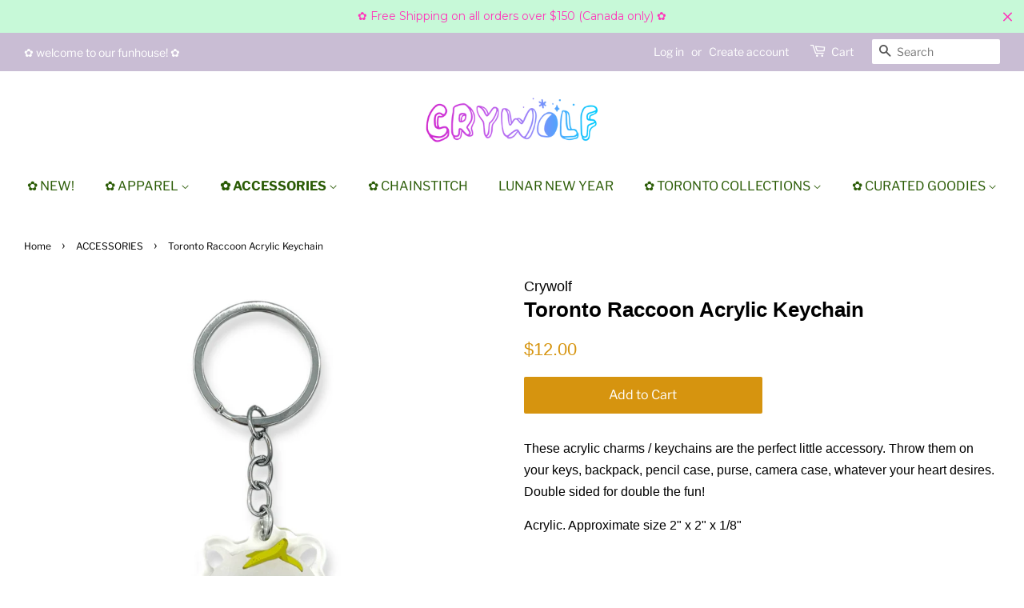

--- FILE ---
content_type: text/html; charset=utf-8
request_url: https://www.crywolfclothing.com/collections/accessories-1/products/toronto-raccoon-acrylic-keychain
body_size: 32171
content:
<!doctype html>
<html class="no-js" lang="en">
<head>
    <meta name="facebook-domain-verification" content="lz2qpi1nj6wywe8oh432ngtjrppfut" />
  <link rel="stylesheet" href="https://size-charts-relentless.herokuapp.com/css/size-charts-relentless.css" />
<script>
var sizeChartsRelentless = window.sizeChartsRelentless || {};
sizeChartsRelentless.product = {"id":9106874384,"title":"Toronto Raccoon Acrylic Keychain","handle":"toronto-raccoon-acrylic-keychain","description":"\u003cp\u003eThese acrylic charms \/ keychains are the perfect little accessory. Throw them on your keys, backpack, pencil case, purse, camera case, whatever your heart desires. Double sided for double the fun! \u003c\/p\u003e\n\u003cp\u003eAcrylic. Approximate size 2\" x 2\" x 1\/8\"\u003c\/p\u003e","published_at":"2017-05-04T18:06:44-04:00","created_at":"2017-05-04T18:24:59-04:00","vendor":"Crywolf","type":"Keychain","tags":["acrylic","banana","charm","faire","keychain","raccoon","toronto","torontoaccess","trash panda"],"price":1200,"price_min":1200,"price_max":1200,"available":true,"price_varies":false,"compare_at_price":null,"compare_at_price_min":0,"compare_at_price_max":0,"compare_at_price_varies":false,"variants":[{"id":36142602128,"title":"Default Title","option1":"Default Title","option2":null,"option3":null,"sku":"","requires_shipping":true,"taxable":true,"featured_image":null,"available":true,"name":"Toronto Raccoon Acrylic Keychain","public_title":null,"options":["Default Title"],"price":1200,"weight":20,"compare_at_price":null,"inventory_quantity":-104,"inventory_management":null,"inventory_policy":"deny","barcode":"","requires_selling_plan":false,"selling_plan_allocations":[]}],"images":["\/\/www.crywolfclothing.com\/cdn\/shop\/files\/IMG-8306.jpg?v=1727209954","\/\/www.crywolfclothing.com\/cdn\/shop\/files\/22DFBBD9-7727-499B-80F9-8BC58469BF1B.png?v=1727209954"],"featured_image":"\/\/www.crywolfclothing.com\/cdn\/shop\/files\/IMG-8306.jpg?v=1727209954","options":["Title"],"media":[{"alt":null,"id":39457792721177,"position":1,"preview_image":{"aspect_ratio":1.0,"height":2048,"width":2048,"src":"\/\/www.crywolfclothing.com\/cdn\/shop\/files\/IMG-8306.jpg?v=1727209954"},"aspect_ratio":1.0,"height":2048,"media_type":"image","src":"\/\/www.crywolfclothing.com\/cdn\/shop\/files\/IMG-8306.jpg?v=1727209954","width":2048},{"alt":null,"id":39457792753945,"position":2,"preview_image":{"aspect_ratio":1.0,"height":594,"width":594,"src":"\/\/www.crywolfclothing.com\/cdn\/shop\/files\/22DFBBD9-7727-499B-80F9-8BC58469BF1B.png?v=1727209954"},"aspect_ratio":1.0,"height":594,"media_type":"image","src":"\/\/www.crywolfclothing.com\/cdn\/shop\/files\/22DFBBD9-7727-499B-80F9-8BC58469BF1B.png?v=1727209954","width":594}],"requires_selling_plan":false,"selling_plan_groups":[],"content":"\u003cp\u003eThese acrylic charms \/ keychains are the perfect little accessory. Throw them on your keys, backpack, pencil case, purse, camera case, whatever your heart desires. Double sided for double the fun! \u003c\/p\u003e\n\u003cp\u003eAcrylic. Approximate size 2\" x 2\" x 1\/8\"\u003c\/p\u003e"};
sizeChartsRelentless.productCollections = [{"id":189153902680,"handle":"accessories-1","title":"ACCESSORIES","updated_at":"2026-01-17T07:00:40-05:00","body_html":"Cute and fun accessories! Pins, patches and more.","published_at":"2021-01-12T20:20:37-05:00","sort_order":"best-selling","template_suffix":"","disjunctive":true,"rules":[{"column":"type","relation":"equals","condition":"Lapel Pin"},{"column":"type","relation":"equals","condition":"Bag"},{"column":"type","relation":"equals","condition":"Patches"},{"column":"type","relation":"equals","condition":"Toque"},{"column":"type","relation":"equals","condition":"Card"},{"column":"type","relation":"equals","condition":"Brooch"},{"column":"type","relation":"equals","condition":"Hats"},{"column":"type","relation":"equals","condition":"Keychain"},{"column":"type","relation":"equals","condition":"Mittens"}],"published_scope":"global"},{"id":428839504,"handle":"keychains","title":"Keychains","updated_at":"2026-01-17T07:00:40-05:00","body_html":"Acrylic keychains with cute and fun designs.","published_at":"2017-05-04T17:39:22-04:00","sort_order":"best-selling","template_suffix":"","disjunctive":false,"rules":[{"column":"title","relation":"contains","condition":"keychain"}],"published_scope":"global"},{"id":485800542489,"handle":"toronto-collection","title":"Toronto Accessories Collection","updated_at":"2026-01-20T07:00:35-05:00","body_html":"\u003cp\u003eToronto's unofficial mascot the raccoon is a highlight of our Toronto collection! Find the raccoon and other beloved Toronto-centric icons here with a Crywolf twist!\u003c\/p\u003e\n\u003cp\u003e \u003c\/p\u003e","published_at":"2024-09-23T22:11:54-04:00","sort_order":"best-selling","template_suffix":"","disjunctive":true,"rules":[{"column":"tag","relation":"equals","condition":"torontoaccess"}],"published_scope":"global","image":{"created_at":"2024-09-24T13:51:59-04:00","alt":"","width":2048,"height":2048,"src":"\/\/www.crywolfclothing.com\/cdn\/shop\/collections\/8F757AE3-EC3B-4642-9120-927655117A24.jpg?v=1727200319"}}];
sizeChartsRelentless.metafield = {"charts":[{"id":"2","title":"Unisex Sweatshirt Size Chart","descriptionTop":"<p>Chest is measured 1\" below the armhole. Body length is measured from the top neckline of the back.</p>","values":[["Size","SMALL","MEDIUM","LARGE","XL","XXL"],["Chest (inches)","40","43","46","49","52"],["Length (inches)","26","27","28","29","30"]],"descriptionBottom":"<p>Care instructions: Machine wash cold. Tumble dry. Half load. Delicate cycle.</p>","conditionsOperator":"products-matching-any-condition-below","conditions":[{"id":"357114413084","type":"product","operator":"is-equal-to","title":"BB Sloth Light Sweatshirt"},{"id":"350479220764","type":"product","operator":"is-equal-to","title":"Blue Moon Sweatshirt"},{"id":"4479964348504","type":"product","operator":"is-equal-to","title":"Clumsy Raptor Sweatshirt"},{"id":"4785270063192","type":"product","operator":"is-equal-to","title":"Ghosties Sweatshirt"},{"id":"4544373424216","type":"product","operator":"is-equal-to","title":"Koala Crewneck Sweatshirt"},{"id":"4738672754776","type":"product","operator":"is-equal-to","title":"Scream Inside Your Heart Kitty Sweatshirt"},{"id":"5540597061","type":"product","operator":"is-equal-to","title":"Toronto Raccoon Sweatshirt"},{"id":"1401186386008","type":"product","operator":"is-equal-to","title":"Toronto Raccoon Sweatshirt"},{"id":"4785190469720","type":"product","operator":"is-equal-to","title":"Weird Times Sweatshirt"}],"buttonPlacement":"use-global","parentSizeChart":"[object Object]"},{"id":"3","title":"","descriptionTop":"","values":[[""]],"descriptionBottom":"","conditionsOperator":"products-matching-any-condition-below","buttonPlacement":"use-global","parentSizeChart":"[object Object]"}],"buttonPlacement":"above-add-to-cart","buttonIcon":"ruler2","buttonText":"","buttonSize":"Small","currentPlan":""};
</script>


  

 <!-- default to true --><!-- Contain template--><!-- setting name: pluginseo_pageTitleTruncateEnableForProducts-->
    <!-- setting value: true --><!-- pageTitleTemplate: %% product.title %%%% product.selected_variant.title || prepend_not_empty: ' ' %% | fun, affordable, cute -->
  <!-- pageTitleToParse": Toronto Raccoon Acrylic Keychain -->
  <!-- pageTitleTruncateApplicable: true -->

  <!-- pluginseo_pageTitleTemplateApplyToAll: true -->
  <!-- pageTitleTruncateApplicable: true --><!-- Custom page title: Yes --><title>Toronto Raccoon Acrylic Keychain | fun, affordable, cute</title> <!-- default to true --><!-- Contain template--><!-- setting name: pluginseo_metaDescriptionTruncateEnableForProducts-->
    <!-- setting value: true --><!-- metaDescriptionTemplate: %% product.description || strip_newlines || replace: '.,', ',' || strip_html || escape %% -->
  <!-- metaDescriptionToParse": These acrylic charms / keychains are the perfect little accessory. Throw them on your keys, backpack, pencil case, purse, camera case, whatever your heart desires. Double sided for double the fun!  Acrylic. Approximate size 2&quot; x 2&quot; x 1/8&quot; -->
  <!-- metaDescriptionTruncateApplicable: true -->

  <!-- pluginseo_metaDescriptionTemplateApplyToAll: true -->
  <!-- metaDescriptionTruncateApplicable: true --><!-- Yes --><meta name="description" content="These acrylic charms / keychains are the perfect little accessory. Throw them on your keys, backpack, pencil case, purse, camera case, whatever your heart desires. Double" /><script data-desc="seo-breadcrumb-list" type="application/ld+json">
{
  "@context": "http://schema.org",
  "@type": "BreadcrumbList",
  "itemListElement": [{
            "@type": "ListItem",
            "position": 1,
            "item": {
              "@id": "https://www.crywolfclothing.com/collections/accessories-1",
              "name": "ACCESSORIES"
            }
          },{
            "@type": "ListItem",
            "position": 2,
            "item": {
              "@id": "https://www.crywolfclothing.com/products/toronto-raccoon-acrylic-keychain",
              "name": "Toronto Raccoon Acrylic Keychain"
            }
          }]
}
</script><script data-desc="seo-organization" type="application/ld+json">
  {
    "@context": "http://schema.org",
    "@type": "Organization",
    "@id": "https://www.crywolfclothing.com#organization",
    "name": "Crywolf",
    "url": "https://www.crywolfclothing.com","logo": {
        "type": "ImageObject",
        "url": "https://www.crywolfclothing.com/cdn/shop/t/9/assets/pluginseo_structuredDataLogo_small.png?v=38298183114272929541614357379"
      },
      "image": "https://www.crywolfclothing.com/cdn/shop/t/9/assets/pluginseo_structuredDataLogo_small.png?v=38298183114272929541614357379","sameAs": ["https://www.facebook.com/crywolf.ncw","https://instagram.com/crywolfclothing","https://twitter.com/crywolfclothing"]
  }
</script><script data-desc="seo-product" type="application/ld+json">
      {
        "@context": "http://schema.org/",
        "@type": "Product",
        "@id": "https://www.crywolfclothing.com/products/toronto-raccoon-acrylic-keychain#product",
        "name": "Toronto Raccoon Acrylic Keychain",
        "image": "https://www.crywolfclothing.com/cdn/shop/files/IMG-8306_450x450.jpg?v=1727209954",
        "description": "These acrylic charms / keychains are the perfect little accessory. Throw them on your keys, backpack, pencil case, purse, camera case, whatever your heart desires. Double sided for double the fun!  Acrylic. Approximate size 2&quot; x 2&quot; x 1/8&quot;",
        "mpn": "9106874384",
        "brand": {
          "@type": "Thing",
          "name": "Crywolf"
        },"sku": "",
"weight": {
              "@type": "QuantitativeValue",
              "value": 20,
              "unitCode": "GRM"
            },"offers": {
            "@type": "Offer",
            "url": "https://www.crywolfclothing.com/products/toronto-raccoon-acrylic-keychain",
            "priceCurrency": "CAD",
            "price": "12.0",
            "availability": "InStock",
            "seller": {
              "@type": "Organization",
              "@id": "https://www.crywolfclothing.com#organization"
            }
          }}
    </script><script data-desc="seo-website" type="application/ld+json">
  {
    "@context": "http://schema.org",
    "@type": "WebSite",
    "name": "Crywolf",
    "url": "https://www.crywolfclothing.com",
    "potentialAction": {
      "@type": "SearchAction",
      "target": "https://www.crywolfclothing.com/search?q={search_term_string}",
      "query-input": "required name=search_term_string"
    }
  }
</script><meta name="pluginseo" content="Plug in SEO Plus" data-ptf="s-te_pr" data-mdf="s-te_pr-tr" />


<!--Content in content_for_header -->
<!--LayoutHub-Embed--><meta name="layouthub" /><link rel="stylesheet" href="https://fonts.googleapis.com/css?display=swap&family=Hind:100,200,300,400,500,600,700,800,900" /><link rel="stylesheet" type="text/css" href="[data-uri]" media="all">
<!--LH--><!--/LayoutHub-Embed--><!-- Basic page needs ================================================== -->
  <meta charset="utf-8">
  <meta http-equiv="X-UA-Compatible" content="IE=edge,chrome=1">

  
  <link rel="shortcut icon" href="//www.crywolfclothing.com/cdn/shop/files/3inchlogoBLANK_32x32.jpg?v=1614378929" type="image/png" />
  

  <!-- Title and description ================================================== -->
   

  
  <meta name="description" content="These acrylic charms / keychains are the perfect little accessory. Throw them on your keys, backpack, pencil case, purse, camera case, whatever your heart desires. Double sided for double the fun!  Acrylic. Approximate size 2&quot; x 2&quot; x 1/8&quot;">
  

  <!-- Social meta ================================================== -->
  <!-- /snippets/social-meta-tags.liquid -->




<meta property="og:site_name" content="Crywolf">
<meta property="og:url" content="https://www.crywolfclothing.com/products/toronto-raccoon-acrylic-keychain">
<meta property="og:title" content="Toronto Raccoon Acrylic Keychain">
<meta property="og:type" content="product">
<meta property="og:description" content="These acrylic charms / keychains are the perfect little accessory. Throw them on your keys, backpack, pencil case, purse, camera case, whatever your heart desires. Double sided for double the fun!  Acrylic. Approximate size 2&quot; x 2&quot; x 1/8&quot;">

  <meta property="og:price:amount" content="12.00">
  <meta property="og:price:currency" content="CAD">

<meta property="og:image" content="http://www.crywolfclothing.com/cdn/shop/files/IMG-8306_1200x1200.jpg?v=1727209954"><meta property="og:image" content="http://www.crywolfclothing.com/cdn/shop/files/22DFBBD9-7727-499B-80F9-8BC58469BF1B_1200x1200.png?v=1727209954">
<meta property="og:image:secure_url" content="https://www.crywolfclothing.com/cdn/shop/files/IMG-8306_1200x1200.jpg?v=1727209954"><meta property="og:image:secure_url" content="https://www.crywolfclothing.com/cdn/shop/files/22DFBBD9-7727-499B-80F9-8BC58469BF1B_1200x1200.png?v=1727209954">


<meta name="twitter:card" content="summary_large_image">
<meta name="twitter:title" content="Toronto Raccoon Acrylic Keychain">
<meta name="twitter:description" content="These acrylic charms / keychains are the perfect little accessory. Throw them on your keys, backpack, pencil case, purse, camera case, whatever your heart desires. Double sided for double the fun!  Acrylic. Approximate size 2&quot; x 2&quot; x 1/8&quot;">


  <!-- Helpers ================================================== -->
  <link rel="canonical" href="https://www.crywolfclothing.com/products/toronto-raccoon-acrylic-keychain">
  <meta name="viewport" content="width=device-width,initial-scale=1">
  <meta name="theme-color" content="#d6940f">

  <!-- CSS ================================================== -->
  <link href="//www.crywolfclothing.com/cdn/shop/t/9/assets/timber.scss.css?v=105198414762007635491768330096" rel="stylesheet" type="text/css" media="all" />
  <link href="//www.crywolfclothing.com/cdn/shop/t/9/assets/theme.scss.css?v=144233436990168443321768330096" rel="stylesheet" type="text/css" media="all" />

  <script>
    window.theme = window.theme || {};

    var theme = {
      strings: {
        addToCart: "Add to Cart",
        soldOut: "Sold Out",
        unavailable: "Unavailable",
        zoomClose: "Close (Esc)",
        zoomPrev: "Previous (Left arrow key)",
        zoomNext: "Next (Right arrow key)",
        addressError: "Error looking up that address",
        addressNoResults: "No results for that address",
        addressQueryLimit: "You have exceeded the Google API usage limit. Consider upgrading to a \u003ca href=\"https:\/\/developers.google.com\/maps\/premium\/usage-limits\"\u003ePremium Plan\u003c\/a\u003e.",
        authError: "There was a problem authenticating your Google Maps API Key."
      },
      settings: {
        // Adding some settings to allow the editor to update correctly when they are changed
        enableWideLayout: true,
        typeAccentTransform: false,
        typeAccentSpacing: false,
        baseFontSize: '16px',
        headerBaseFontSize: '26px',
        accentFontSize: '16px'
      },
      variables: {
        mediaQueryMedium: 'screen and (max-width: 768px)',
        bpSmall: false
      },
      moneyFormat: "${{amount}}"
    }

    document.documentElement.className = document.documentElement.className.replace('no-js', 'supports-js');
  </script>

  <!-- Header hook for plugins ================================================== -->
  <script>window.performance && window.performance.mark && window.performance.mark('shopify.content_for_header.start');</script><meta name="facebook-domain-verification" content="lz2qpi1nj6wywe8oh432ngtjrppfut">
<meta name="facebook-domain-verification" content="p99wy9d1osjc3yw1483zp8ik9lao6r">
<meta id="shopify-digital-wallet" name="shopify-digital-wallet" content="/7701289/digital_wallets/dialog">
<meta name="shopify-checkout-api-token" content="d0c47ec881b4d059b06b8bde3a158452">
<meta id="in-context-paypal-metadata" data-shop-id="7701289" data-venmo-supported="false" data-environment="production" data-locale="en_US" data-paypal-v4="true" data-currency="CAD">
<link rel="alternate" type="application/json+oembed" href="https://www.crywolfclothing.com/products/toronto-raccoon-acrylic-keychain.oembed">
<script async="async" src="/checkouts/internal/preloads.js?locale=en-CA"></script>
<link rel="preconnect" href="https://shop.app" crossorigin="anonymous">
<script async="async" src="https://shop.app/checkouts/internal/preloads.js?locale=en-CA&shop_id=7701289" crossorigin="anonymous"></script>
<script id="apple-pay-shop-capabilities" type="application/json">{"shopId":7701289,"countryCode":"CA","currencyCode":"CAD","merchantCapabilities":["supports3DS"],"merchantId":"gid:\/\/shopify\/Shop\/7701289","merchantName":"Crywolf","requiredBillingContactFields":["postalAddress","email"],"requiredShippingContactFields":["postalAddress","email"],"shippingType":"shipping","supportedNetworks":["visa","masterCard","amex","discover","interac","jcb"],"total":{"type":"pending","label":"Crywolf","amount":"1.00"},"shopifyPaymentsEnabled":true,"supportsSubscriptions":true}</script>
<script id="shopify-features" type="application/json">{"accessToken":"d0c47ec881b4d059b06b8bde3a158452","betas":["rich-media-storefront-analytics"],"domain":"www.crywolfclothing.com","predictiveSearch":true,"shopId":7701289,"locale":"en"}</script>
<script>var Shopify = Shopify || {};
Shopify.shop = "crywolf-2.myshopify.com";
Shopify.locale = "en";
Shopify.currency = {"active":"CAD","rate":"1.0"};
Shopify.country = "CA";
Shopify.theme = {"name":"Minimal","id":84135051352,"schema_name":"Minimal","schema_version":"12.2.1","theme_store_id":380,"role":"main"};
Shopify.theme.handle = "null";
Shopify.theme.style = {"id":null,"handle":null};
Shopify.cdnHost = "www.crywolfclothing.com/cdn";
Shopify.routes = Shopify.routes || {};
Shopify.routes.root = "/";</script>
<script type="module">!function(o){(o.Shopify=o.Shopify||{}).modules=!0}(window);</script>
<script>!function(o){function n(){var o=[];function n(){o.push(Array.prototype.slice.apply(arguments))}return n.q=o,n}var t=o.Shopify=o.Shopify||{};t.loadFeatures=n(),t.autoloadFeatures=n()}(window);</script>
<script>
  window.ShopifyPay = window.ShopifyPay || {};
  window.ShopifyPay.apiHost = "shop.app\/pay";
  window.ShopifyPay.redirectState = null;
</script>
<script id="shop-js-analytics" type="application/json">{"pageType":"product"}</script>
<script defer="defer" async type="module" src="//www.crywolfclothing.com/cdn/shopifycloud/shop-js/modules/v2/client.init-shop-cart-sync_BdyHc3Nr.en.esm.js"></script>
<script defer="defer" async type="module" src="//www.crywolfclothing.com/cdn/shopifycloud/shop-js/modules/v2/chunk.common_Daul8nwZ.esm.js"></script>
<script type="module">
  await import("//www.crywolfclothing.com/cdn/shopifycloud/shop-js/modules/v2/client.init-shop-cart-sync_BdyHc3Nr.en.esm.js");
await import("//www.crywolfclothing.com/cdn/shopifycloud/shop-js/modules/v2/chunk.common_Daul8nwZ.esm.js");

  window.Shopify.SignInWithShop?.initShopCartSync?.({"fedCMEnabled":true,"windoidEnabled":true});

</script>
<script>
  window.Shopify = window.Shopify || {};
  if (!window.Shopify.featureAssets) window.Shopify.featureAssets = {};
  window.Shopify.featureAssets['shop-js'] = {"shop-cart-sync":["modules/v2/client.shop-cart-sync_QYOiDySF.en.esm.js","modules/v2/chunk.common_Daul8nwZ.esm.js"],"init-fed-cm":["modules/v2/client.init-fed-cm_DchLp9rc.en.esm.js","modules/v2/chunk.common_Daul8nwZ.esm.js"],"shop-button":["modules/v2/client.shop-button_OV7bAJc5.en.esm.js","modules/v2/chunk.common_Daul8nwZ.esm.js"],"init-windoid":["modules/v2/client.init-windoid_DwxFKQ8e.en.esm.js","modules/v2/chunk.common_Daul8nwZ.esm.js"],"shop-cash-offers":["modules/v2/client.shop-cash-offers_DWtL6Bq3.en.esm.js","modules/v2/chunk.common_Daul8nwZ.esm.js","modules/v2/chunk.modal_CQq8HTM6.esm.js"],"shop-toast-manager":["modules/v2/client.shop-toast-manager_CX9r1SjA.en.esm.js","modules/v2/chunk.common_Daul8nwZ.esm.js"],"init-shop-email-lookup-coordinator":["modules/v2/client.init-shop-email-lookup-coordinator_UhKnw74l.en.esm.js","modules/v2/chunk.common_Daul8nwZ.esm.js"],"pay-button":["modules/v2/client.pay-button_DzxNnLDY.en.esm.js","modules/v2/chunk.common_Daul8nwZ.esm.js"],"avatar":["modules/v2/client.avatar_BTnouDA3.en.esm.js"],"init-shop-cart-sync":["modules/v2/client.init-shop-cart-sync_BdyHc3Nr.en.esm.js","modules/v2/chunk.common_Daul8nwZ.esm.js"],"shop-login-button":["modules/v2/client.shop-login-button_D8B466_1.en.esm.js","modules/v2/chunk.common_Daul8nwZ.esm.js","modules/v2/chunk.modal_CQq8HTM6.esm.js"],"init-customer-accounts-sign-up":["modules/v2/client.init-customer-accounts-sign-up_C8fpPm4i.en.esm.js","modules/v2/client.shop-login-button_D8B466_1.en.esm.js","modules/v2/chunk.common_Daul8nwZ.esm.js","modules/v2/chunk.modal_CQq8HTM6.esm.js"],"init-shop-for-new-customer-accounts":["modules/v2/client.init-shop-for-new-customer-accounts_CVTO0Ztu.en.esm.js","modules/v2/client.shop-login-button_D8B466_1.en.esm.js","modules/v2/chunk.common_Daul8nwZ.esm.js","modules/v2/chunk.modal_CQq8HTM6.esm.js"],"init-customer-accounts":["modules/v2/client.init-customer-accounts_dRgKMfrE.en.esm.js","modules/v2/client.shop-login-button_D8B466_1.en.esm.js","modules/v2/chunk.common_Daul8nwZ.esm.js","modules/v2/chunk.modal_CQq8HTM6.esm.js"],"shop-follow-button":["modules/v2/client.shop-follow-button_CkZpjEct.en.esm.js","modules/v2/chunk.common_Daul8nwZ.esm.js","modules/v2/chunk.modal_CQq8HTM6.esm.js"],"lead-capture":["modules/v2/client.lead-capture_BntHBhfp.en.esm.js","modules/v2/chunk.common_Daul8nwZ.esm.js","modules/v2/chunk.modal_CQq8HTM6.esm.js"],"checkout-modal":["modules/v2/client.checkout-modal_CfxcYbTm.en.esm.js","modules/v2/chunk.common_Daul8nwZ.esm.js","modules/v2/chunk.modal_CQq8HTM6.esm.js"],"shop-login":["modules/v2/client.shop-login_Da4GZ2H6.en.esm.js","modules/v2/chunk.common_Daul8nwZ.esm.js","modules/v2/chunk.modal_CQq8HTM6.esm.js"],"payment-terms":["modules/v2/client.payment-terms_MV4M3zvL.en.esm.js","modules/v2/chunk.common_Daul8nwZ.esm.js","modules/v2/chunk.modal_CQq8HTM6.esm.js"]};
</script>
<script>(function() {
  var isLoaded = false;
  function asyncLoad() {
    if (isLoaded) return;
    isLoaded = true;
    var urls = ["https:\/\/app.layouthub.com\/shopify\/layouthub.js?shop=crywolf-2.myshopify.com","https:\/\/a.mailmunch.co\/widgets\/site-863589-d8b829db81e6a39bf9f8246143d75f26cd5fda8a.js?shop=crywolf-2.myshopify.com","https:\/\/sizechart.apps.avada.io\/scripttag\/avada-size-chart.min.js?shop=crywolf-2.myshopify.com","\/\/shopify.privy.com\/widget.js?shop=crywolf-2.myshopify.com","\/\/www.powr.io\/powr.js?powr-token=crywolf-2.myshopify.com\u0026external-type=shopify\u0026shop=crywolf-2.myshopify.com","\/\/cdn.shopify.com\/proxy\/0b49d74f27b930ad26542f45053cdb5099bca746567dcf4ae6558439f7fbe9f3\/cdn.shopify.com\/s\/files\/1\/0875\/2064\/files\/easystock-storefront-0.10.17.min.js?shop=crywolf-2.myshopify.com\u0026sp-cache-control=cHVibGljLCBtYXgtYWdlPTkwMA","https:\/\/cdn.hextom.com\/js\/quickannouncementbar.js?shop=crywolf-2.myshopify.com"];
    for (var i = 0; i < urls.length; i++) {
      var s = document.createElement('script');
      s.type = 'text/javascript';
      s.async = true;
      s.src = urls[i];
      var x = document.getElementsByTagName('script')[0];
      x.parentNode.insertBefore(s, x);
    }
  };
  if(window.attachEvent) {
    window.attachEvent('onload', asyncLoad);
  } else {
    window.addEventListener('load', asyncLoad, false);
  }
})();</script>
<script id="__st">var __st={"a":7701289,"offset":-18000,"reqid":"37246a8d-66d4-4565-9b4e-efbb8a950f5b-1768964798","pageurl":"www.crywolfclothing.com\/collections\/accessories-1\/products\/toronto-raccoon-acrylic-keychain","u":"e6b0acc14044","p":"product","rtyp":"product","rid":9106874384};</script>
<script>window.ShopifyPaypalV4VisibilityTracking = true;</script>
<script id="captcha-bootstrap">!function(){'use strict';const t='contact',e='account',n='new_comment',o=[[t,t],['blogs',n],['comments',n],[t,'customer']],c=[[e,'customer_login'],[e,'guest_login'],[e,'recover_customer_password'],[e,'create_customer']],r=t=>t.map((([t,e])=>`form[action*='/${t}']:not([data-nocaptcha='true']) input[name='form_type'][value='${e}']`)).join(','),a=t=>()=>t?[...document.querySelectorAll(t)].map((t=>t.form)):[];function s(){const t=[...o],e=r(t);return a(e)}const i='password',u='form_key',d=['recaptcha-v3-token','g-recaptcha-response','h-captcha-response',i],f=()=>{try{return window.sessionStorage}catch{return}},m='__shopify_v',_=t=>t.elements[u];function p(t,e,n=!1){try{const o=window.sessionStorage,c=JSON.parse(o.getItem(e)),{data:r}=function(t){const{data:e,action:n}=t;return t[m]||n?{data:e,action:n}:{data:t,action:n}}(c);for(const[e,n]of Object.entries(r))t.elements[e]&&(t.elements[e].value=n);n&&o.removeItem(e)}catch(o){console.error('form repopulation failed',{error:o})}}const l='form_type',E='cptcha';function T(t){t.dataset[E]=!0}const w=window,h=w.document,L='Shopify',v='ce_forms',y='captcha';let A=!1;((t,e)=>{const n=(g='f06e6c50-85a8-45c8-87d0-21a2b65856fe',I='https://cdn.shopify.com/shopifycloud/storefront-forms-hcaptcha/ce_storefront_forms_captcha_hcaptcha.v1.5.2.iife.js',D={infoText:'Protected by hCaptcha',privacyText:'Privacy',termsText:'Terms'},(t,e,n)=>{const o=w[L][v],c=o.bindForm;if(c)return c(t,g,e,D).then(n);var r;o.q.push([[t,g,e,D],n]),r=I,A||(h.body.append(Object.assign(h.createElement('script'),{id:'captcha-provider',async:!0,src:r})),A=!0)});var g,I,D;w[L]=w[L]||{},w[L][v]=w[L][v]||{},w[L][v].q=[],w[L][y]=w[L][y]||{},w[L][y].protect=function(t,e){n(t,void 0,e),T(t)},Object.freeze(w[L][y]),function(t,e,n,w,h,L){const[v,y,A,g]=function(t,e,n){const i=e?o:[],u=t?c:[],d=[...i,...u],f=r(d),m=r(i),_=r(d.filter((([t,e])=>n.includes(e))));return[a(f),a(m),a(_),s()]}(w,h,L),I=t=>{const e=t.target;return e instanceof HTMLFormElement?e:e&&e.form},D=t=>v().includes(t);t.addEventListener('submit',(t=>{const e=I(t);if(!e)return;const n=D(e)&&!e.dataset.hcaptchaBound&&!e.dataset.recaptchaBound,o=_(e),c=g().includes(e)&&(!o||!o.value);(n||c)&&t.preventDefault(),c&&!n&&(function(t){try{if(!f())return;!function(t){const e=f();if(!e)return;const n=_(t);if(!n)return;const o=n.value;o&&e.removeItem(o)}(t);const e=Array.from(Array(32),(()=>Math.random().toString(36)[2])).join('');!function(t,e){_(t)||t.append(Object.assign(document.createElement('input'),{type:'hidden',name:u})),t.elements[u].value=e}(t,e),function(t,e){const n=f();if(!n)return;const o=[...t.querySelectorAll(`input[type='${i}']`)].map((({name:t})=>t)),c=[...d,...o],r={};for(const[a,s]of new FormData(t).entries())c.includes(a)||(r[a]=s);n.setItem(e,JSON.stringify({[m]:1,action:t.action,data:r}))}(t,e)}catch(e){console.error('failed to persist form',e)}}(e),e.submit())}));const S=(t,e)=>{t&&!t.dataset[E]&&(n(t,e.some((e=>e===t))),T(t))};for(const o of['focusin','change'])t.addEventListener(o,(t=>{const e=I(t);D(e)&&S(e,y())}));const B=e.get('form_key'),M=e.get(l),P=B&&M;t.addEventListener('DOMContentLoaded',(()=>{const t=y();if(P)for(const e of t)e.elements[l].value===M&&p(e,B);[...new Set([...A(),...v().filter((t=>'true'===t.dataset.shopifyCaptcha))])].forEach((e=>S(e,t)))}))}(h,new URLSearchParams(w.location.search),n,t,e,['guest_login'])})(!0,!0)}();</script>
<script integrity="sha256-4kQ18oKyAcykRKYeNunJcIwy7WH5gtpwJnB7kiuLZ1E=" data-source-attribution="shopify.loadfeatures" defer="defer" src="//www.crywolfclothing.com/cdn/shopifycloud/storefront/assets/storefront/load_feature-a0a9edcb.js" crossorigin="anonymous"></script>
<script crossorigin="anonymous" defer="defer" src="//www.crywolfclothing.com/cdn/shopifycloud/storefront/assets/shopify_pay/storefront-65b4c6d7.js?v=20250812"></script>
<script data-source-attribution="shopify.dynamic_checkout.dynamic.init">var Shopify=Shopify||{};Shopify.PaymentButton=Shopify.PaymentButton||{isStorefrontPortableWallets:!0,init:function(){window.Shopify.PaymentButton.init=function(){};var t=document.createElement("script");t.src="https://www.crywolfclothing.com/cdn/shopifycloud/portable-wallets/latest/portable-wallets.en.js",t.type="module",document.head.appendChild(t)}};
</script>
<script data-source-attribution="shopify.dynamic_checkout.buyer_consent">
  function portableWalletsHideBuyerConsent(e){var t=document.getElementById("shopify-buyer-consent"),n=document.getElementById("shopify-subscription-policy-button");t&&n&&(t.classList.add("hidden"),t.setAttribute("aria-hidden","true"),n.removeEventListener("click",e))}function portableWalletsShowBuyerConsent(e){var t=document.getElementById("shopify-buyer-consent"),n=document.getElementById("shopify-subscription-policy-button");t&&n&&(t.classList.remove("hidden"),t.removeAttribute("aria-hidden"),n.addEventListener("click",e))}window.Shopify?.PaymentButton&&(window.Shopify.PaymentButton.hideBuyerConsent=portableWalletsHideBuyerConsent,window.Shopify.PaymentButton.showBuyerConsent=portableWalletsShowBuyerConsent);
</script>
<script data-source-attribution="shopify.dynamic_checkout.cart.bootstrap">document.addEventListener("DOMContentLoaded",(function(){function t(){return document.querySelector("shopify-accelerated-checkout-cart, shopify-accelerated-checkout")}if(t())Shopify.PaymentButton.init();else{new MutationObserver((function(e,n){t()&&(Shopify.PaymentButton.init(),n.disconnect())})).observe(document.body,{childList:!0,subtree:!0})}}));
</script>
<link id="shopify-accelerated-checkout-styles" rel="stylesheet" media="screen" href="https://www.crywolfclothing.com/cdn/shopifycloud/portable-wallets/latest/accelerated-checkout-backwards-compat.css" crossorigin="anonymous">
<style id="shopify-accelerated-checkout-cart">
        #shopify-buyer-consent {
  margin-top: 1em;
  display: inline-block;
  width: 100%;
}

#shopify-buyer-consent.hidden {
  display: none;
}

#shopify-subscription-policy-button {
  background: none;
  border: none;
  padding: 0;
  text-decoration: underline;
  font-size: inherit;
  cursor: pointer;
}

#shopify-subscription-policy-button::before {
  box-shadow: none;
}

      </style>

<script>window.performance && window.performance.mark && window.performance.mark('shopify.content_for_header.end');</script>

  <script src="//www.crywolfclothing.com/cdn/shop/t/9/assets/jquery-2.2.3.min.js?v=58211863146907186831610474122" type="text/javascript"></script>

  <script src="//www.crywolfclothing.com/cdn/shop/t/9/assets/lazysizes.min.js?v=155223123402716617051610474123" async="async"></script>

  
  

 

<script>window.__pagefly_analytics_settings__ = {"acceptTracking":false};</script>
 
<style>
    .iti {
        position: relative;
        display: inline-block;
    }
    .iti * {
        box-sizing: border-box;
        -moz-box-sizing: border-box;
    }
    .iti__hide {
        display: none;
    }
    .iti__v-hide {
        visibility: hidden;
    }
    .iti input,
    .iti input[type="tel"],
    .iti input[type="text"] {
        position: relative;
        z-index: 0;
        margin-top: 0 !important;
        margin-bottom: 0 !important;
        padding-right: 36px;
        margin-right: 0;
    }
    .iti__flag-container {
        position: absolute;
        top: 0;
        bottom: 0;
        right: 0;
        padding: 1px;
    }
    .iti__selected-flag {
        z-index: 1;
        position: relative;
        display: flex;
        align-items: center;
        height: 100%;
        padding: 0 6px 0 8px;
    }
    .iti__arrow {
        margin-left: 6px;
        width: 0;
        height: 0;
        border-left: 3px solid transparent;
        border-right: 3px solid transparent;
        border-top: 4px solid #555;
    }
    .iti__arrow--up {
        border-top: none;
        border-bottom: 4px solid #555;
    }
    .iti__country-list {
        position: absolute;
        z-index: 2;
        list-style: none;
        text-align: left;
        padding: 0;
        margin: 0 0 0 -1px;
        box-shadow: 1px 1px 4px rgba(0, 0, 0, 0.2);
        background-color: #fff;
        border: 1px solid #ccc;
        white-space: nowrap;
        max-height: 200px;
        overflow-y: scroll;
        -webkit-overflow-scrolling: touch;
    }
    .iti__country-list--dropup {
        bottom: 100%;
        margin-bottom: -1px;
    }
    @media (max-width: 500px) {
        .iti__country-list {
            white-space: normal;
        }
    }
    .iti__flag-box {
        display: inline-block;
        width: 20px;
    }
    .iti__divider {
        padding-bottom: 5px;
        margin-bottom: 5px;
        border-bottom: 1px solid #ccc;
    }
    .iti__country {
        padding: 5px 10px;
        outline: 0;
    }
    .iti__dial-code {
        color: #999;
    }
    .iti__country.iti__highlight {
        background-color: rgba(0, 0, 0, 0.05);
    }
    .iti__country-name,
    .iti__dial-code,
    .iti__flag-box {
        vertical-align: middle;
    }
    .iti__country-name,
    .iti__flag-box {
        margin-right: 6px;
    }
    .iti--allow-dropdown input,
    .iti--allow-dropdown input[type="tel"],
    .iti--allow-dropdown input[type="text"],
    .iti--separate-dial-code input,
    .iti--separate-dial-code input[type="tel"],
    .iti--separate-dial-code input[type="text"] {
        padding-right: 6px;
        padding-left: 52px;
        margin-left: 0;
    }
    .iti--allow-dropdown .iti__flag-container,
    .iti--separate-dial-code .iti__flag-container {
        right: auto;
        left: 0;
    }
    .iti--allow-dropdown .iti__flag-container:hover {
        cursor: pointer;
    }
    .iti--allow-dropdown .iti__flag-container:hover .iti__selected-flag {
        background-color: rgba(0, 0, 0, 0.05);
    }
    .iti--allow-dropdown input[disabled] + .iti__flag-container:hover,
    .iti--allow-dropdown input[readonly] + .iti__flag-container:hover {
        cursor: default;
    }
    .iti--allow-dropdown input[disabled] + .iti__flag-container:hover .iti__selected-flag,
    .iti--allow-dropdown input[readonly] + .iti__flag-container:hover .iti__selected-flag {
        background-color: transparent;
    }
    .iti--separate-dial-code .iti__selected-flag {
        background-color: rgba(0, 0, 0, 0.05);
    }
    .iti--separate-dial-code .iti__selected-dial-code {
        margin-left: 6px;
    }
    .iti--container {
        position: absolute;
        top: -1000px;
        left: -1000px;
        z-index: 1060;
        padding: 1px;
    }
    .iti--container:hover {
        cursor: pointer;
    }
    .iti-mobile .iti--container {
        top: 30px;
        bottom: 30px;
        left: 30px;
        right: 30px;
        position: fixed;
    }
    .iti-mobile .iti__country-list {
        max-height: 100%;
        width: 100%;
    }
    .iti-mobile .iti__country {
        padding: 10px 10px;
        line-height: 1.5em;
    }
    .iti__flag {
        width: 20px;
    }
    .iti__flag.iti__be {
        width: 18px;
    }
    .iti__flag.iti__ch {
        width: 15px;
    }
    .iti__flag.iti__mc {
        width: 19px;
    }
    .iti__flag.iti__ne {
        width: 18px;
    }
    .iti__flag.iti__np {
        width: 13px;
    }
    .iti__flag.iti__va {
        width: 15px;
    }
    @media (-webkit-min-device-pixel-ratio: 2), (min-resolution: 192dpi) {
        .iti__flag {
            background-size: 5652px 15px;
        }
    }
    .iti__flag.iti__ac {
        height: 10px;
        background-position: 0 0;
    }
    .iti__flag.iti__ad {
        height: 14px;
        background-position: -22px 0;
    }
    .iti__flag.iti__ae {
        height: 10px;
        background-position: -44px 0;
    }
    .iti__flag.iti__af {
        height: 14px;
        background-position: -66px 0;
    }
    .iti__flag.iti__ag {
        height: 14px;
        background-position: -88px 0;
    }
    .iti__flag.iti__ai {
        height: 10px;
        background-position: -110px 0;
    }
    .iti__flag.iti__al {
        height: 15px;
        background-position: -132px 0;
    }
    .iti__flag.iti__am {
        height: 10px;
        background-position: -154px 0;
    }
    .iti__flag.iti__ao {
        height: 14px;
        background-position: -176px 0;
    }
    .iti__flag.iti__aq {
        height: 14px;
        background-position: -198px 0;
    }
    .iti__flag.iti__ar {
        height: 13px;
        background-position: -220px 0;
    }
    .iti__flag.iti__as {
        height: 10px;
        background-position: -242px 0;
    }
    .iti__flag.iti__at {
        height: 14px;
        background-position: -264px 0;
    }
    .iti__flag.iti__au {
        height: 10px;
        background-position: -286px 0;
    }
    .iti__flag.iti__aw {
        height: 14px;
        background-position: -308px 0;
    }
    .iti__flag.iti__ax {
        height: 13px;
        background-position: -330px 0;
    }
    .iti__flag.iti__az {
        height: 10px;
        background-position: -352px 0;
    }
    .iti__flag.iti__ba {
        height: 10px;
        background-position: -374px 0;
    }
    .iti__flag.iti__bb {
        height: 14px;
        background-position: -396px 0;
    }
    .iti__flag.iti__bd {
        height: 12px;
        background-position: -418px 0;
    }
    .iti__flag.iti__be {
        height: 15px;
        background-position: -440px 0;
    }
    .iti__flag.iti__bf {
        height: 14px;
        background-position: -460px 0;
    }
    .iti__flag.iti__bg {
        height: 12px;
        background-position: -482px 0;
    }
    .iti__flag.iti__bh {
        height: 12px;
        background-position: -504px 0;
    }
    .iti__flag.iti__bi {
        height: 12px;
        background-position: -526px 0;
    }
    .iti__flag.iti__bj {
        height: 14px;
        background-position: -548px 0;
    }
    .iti__flag.iti__bl {
        height: 14px;
        background-position: -570px 0;
    }
    .iti__flag.iti__bm {
        height: 10px;
        background-position: -592px 0;
    }
    .iti__flag.iti__bn {
        height: 10px;
        background-position: -614px 0;
    }
    .iti__flag.iti__bo {
        height: 14px;
        background-position: -636px 0;
    }
    .iti__flag.iti__bq {
        height: 14px;
        background-position: -658px 0;
    }
    .iti__flag.iti__br {
        height: 14px;
        background-position: -680px 0;
    }
    .iti__flag.iti__bs {
        height: 10px;
        background-position: -702px 0;
    }
    .iti__flag.iti__bt {
        height: 14px;
        background-position: -724px 0;
    }
    .iti__flag.iti__bv {
        height: 15px;
        background-position: -746px 0;
    }
    .iti__flag.iti__bw {
        height: 14px;
        background-position: -768px 0;
    }
    .iti__flag.iti__by {
        height: 10px;
        background-position: -790px 0;
    }
    .iti__flag.iti__bz {
        height: 14px;
        background-position: -812px 0;
    }
    .iti__flag.iti__ca {
        height: 10px;
        background-position: -834px 0;
    }
    .iti__flag.iti__cc {
        height: 10px;
        background-position: -856px 0;
    }
    .iti__flag.iti__cd {
        height: 15px;
        background-position: -878px 0;
    }
    .iti__flag.iti__cf {
        height: 14px;
        background-position: -900px 0;
    }
    .iti__flag.iti__cg {
        height: 14px;
        background-position: -922px 0;
    }
    .iti__flag.iti__ch {
        height: 15px;
        background-position: -944px 0;
    }
    .iti__flag.iti__ci {
        height: 14px;
        background-position: -961px 0;
    }
    .iti__flag.iti__ck {
        height: 10px;
        background-position: -983px 0;
    }
    .iti__flag.iti__cl {
        height: 14px;
        background-position: -1005px 0;
    }
    .iti__flag.iti__cm {
        height: 14px;
        background-position: -1027px 0;
    }
    .iti__flag.iti__cn {
        height: 14px;
        background-position: -1049px 0;
    }
    .iti__flag.iti__co {
        height: 14px;
        background-position: -1071px 0;
    }
    .iti__flag.iti__cp {
        height: 14px;
        background-position: -1093px 0;
    }
    .iti__flag.iti__cr {
        height: 12px;
        background-position: -1115px 0;
    }
    .iti__flag.iti__cu {
        height: 10px;
        background-position: -1137px 0;
    }
    .iti__flag.iti__cv {
        height: 12px;
        background-position: -1159px 0;
    }
    .iti__flag.iti__cw {
        height: 14px;
        background-position: -1181px 0;
    }
    .iti__flag.iti__cx {
        height: 10px;
        background-position: -1203px 0;
    }
    .iti__flag.iti__cy {
        height: 14px;
        background-position: -1225px 0;
    }
    .iti__flag.iti__cz {
        height: 14px;
        background-position: -1247px 0;
    }
    .iti__flag.iti__de {
        height: 12px;
        background-position: -1269px 0;
    }
    .iti__flag.iti__dg {
        height: 10px;
        background-position: -1291px 0;
    }
    .iti__flag.iti__dj {
        height: 14px;
        background-position: -1313px 0;
    }
    .iti__flag.iti__dk {
        height: 15px;
        background-position: -1335px 0;
    }
    .iti__flag.iti__dm {
        height: 10px;
        background-position: -1357px 0;
    }
    .iti__flag.iti__do {
        height: 14px;
        background-position: -1379px 0;
    }
    .iti__flag.iti__dz {
        height: 14px;
        background-position: -1401px 0;
    }
    .iti__flag.iti__ea {
        height: 14px;
        background-position: -1423px 0;
    }
    .iti__flag.iti__ec {
        height: 14px;
        background-position: -1445px 0;
    }
    .iti__flag.iti__ee {
        height: 13px;
        background-position: -1467px 0;
    }
    .iti__flag.iti__eg {
        height: 14px;
        background-position: -1489px 0;
    }
    .iti__flag.iti__eh {
        height: 10px;
        background-position: -1511px 0;
    }
    .iti__flag.iti__er {
        height: 10px;
        background-position: -1533px 0;
    }
    .iti__flag.iti__es {
        height: 14px;
        background-position: -1555px 0;
    }
    .iti__flag.iti__et {
        height: 10px;
        background-position: -1577px 0;
    }
    .iti__flag.iti__eu {
        height: 14px;
        background-position: -1599px 0;
    }
    .iti__flag.iti__fi {
        height: 12px;
        background-position: -1621px 0;
    }
    .iti__flag.iti__fj {
        height: 10px;
        background-position: -1643px 0;
    }
    .iti__flag.iti__fk {
        height: 10px;
        background-position: -1665px 0;
    }
    .iti__flag.iti__fm {
        height: 11px;
        background-position: -1687px 0;
    }
    .iti__flag.iti__fo {
        height: 15px;
        background-position: -1709px 0;
    }
    .iti__flag.iti__fr {
        height: 14px;
        background-position: -1731px 0;
    }
    .iti__flag.iti__ga {
        height: 15px;
        background-position: -1753px 0;
    }
    .iti__flag.iti__gb {
        height: 10px;
        background-position: -1775px 0;
    }
    .iti__flag.iti__gd {
        height: 12px;
        background-position: -1797px 0;
    }
    .iti__flag.iti__ge {
        height: 14px;
        background-position: -1819px 0;
    }
    .iti__flag.iti__gf {
        height: 14px;
        background-position: -1841px 0;
    }
    .iti__flag.iti__gg {
        height: 14px;
        background-position: -1863px 0;
    }
    .iti__flag.iti__gh {
        height: 14px;
        background-position: -1885px 0;
    }
    .iti__flag.iti__gi {
        height: 10px;
        background-position: -1907px 0;
    }
    .iti__flag.iti__gl {
        height: 14px;
        background-position: -1929px 0;
    }
    .iti__flag.iti__gm {
        height: 14px;
        background-position: -1951px 0;
    }
    .iti__flag.iti__gn {
        height: 14px;
        background-position: -1973px 0;
    }
    .iti__flag.iti__gp {
        height: 14px;
        background-position: -1995px 0;
    }
    .iti__flag.iti__gq {
        height: 14px;
        background-position: -2017px 0;
    }
    .iti__flag.iti__gr {
        height: 14px;
        background-position: -2039px 0;
    }
    .iti__flag.iti__gs {
        height: 10px;
        background-position: -2061px 0;
    }
    .iti__flag.iti__gt {
        height: 13px;
        background-position: -2083px 0;
    }
    .iti__flag.iti__gu {
        height: 11px;
        background-position: -2105px 0;
    }
    .iti__flag.iti__gw {
        height: 10px;
        background-position: -2127px 0;
    }
    .iti__flag.iti__gy {
        height: 12px;
        background-position: -2149px 0;
    }
    .iti__flag.iti__hk {
        height: 14px;
        background-position: -2171px 0;
    }
    .iti__flag.iti__hm {
        height: 10px;
        background-position: -2193px 0;
    }
    .iti__flag.iti__hn {
        height: 10px;
        background-position: -2215px 0;
    }
    .iti__flag.iti__hr {
        height: 10px;
        background-position: -2237px 0;
    }
    .iti__flag.iti__ht {
        height: 12px;
        background-position: -2259px 0;
    }
    .iti__flag.iti__hu {
        height: 10px;
        background-position: -2281px 0;
    }
    .iti__flag.iti__ic {
        height: 14px;
        background-position: -2303px 0;
    }
    .iti__flag.iti__id {
        height: 14px;
        background-position: -2325px 0;
    }
    .iti__flag.iti__ie {
        height: 10px;
        background-position: -2347px 0;
    }
    .iti__flag.iti__il {
        height: 15px;
        background-position: -2369px 0;
    }
    .iti__flag.iti__im {
        height: 10px;
        background-position: -2391px 0;
    }
    .iti__flag.iti__in {
        height: 14px;
        background-position: -2413px 0;
    }
    .iti__flag.iti__io {
        height: 10px;
        background-position: -2435px 0;
    }
    .iti__flag.iti__iq {
        height: 14px;
        background-position: -2457px 0;
    }
    .iti__flag.iti__ir {
        height: 12px;
        background-position: -2479px 0;
    }
    .iti__flag.iti__is {
        height: 15px;
        background-position: -2501px 0;
    }
    .iti__flag.iti__it {
        height: 14px;
        background-position: -2523px 0;
    }
    .iti__flag.iti__je {
        height: 12px;
        background-position: -2545px 0;
    }
    .iti__flag.iti__jm {
        height: 10px;
        background-position: -2567px 0;
    }
    .iti__flag.iti__jo {
        height: 10px;
        background-position: -2589px 0;
    }
    .iti__flag.iti__jp {
        height: 14px;
        background-position: -2611px 0;
    }
    .iti__flag.iti__ke {
        height: 14px;
        background-position: -2633px 0;
    }
    .iti__flag.iti__kg {
        height: 12px;
        background-position: -2655px 0;
    }
    .iti__flag.iti__kh {
        height: 13px;
        background-position: -2677px 0;
    }
    .iti__flag.iti__ki {
        height: 10px;
        background-position: -2699px 0;
    }
    .iti__flag.iti__km {
        height: 12px;
        background-position: -2721px 0;
    }
    .iti__flag.iti__kn {
        height: 14px;
        background-position: -2743px 0;
    }
    .iti__flag.iti__kp {
        height: 10px;
        background-position: -2765px 0;
    }
    .iti__flag.iti__kr {
        height: 14px;
        background-position: -2787px 0;
    }
    .iti__flag.iti__kw {
        height: 10px;
        background-position: -2809px 0;
    }
    .iti__flag.iti__ky {
        height: 10px;
        background-position: -2831px 0;
    }
    .iti__flag.iti__kz {
        height: 10px;
        background-position: -2853px 0;
    }
    .iti__flag.iti__la {
        height: 14px;
        background-position: -2875px 0;
    }
    .iti__flag.iti__lb {
        height: 14px;
        background-position: -2897px 0;
    }
    .iti__flag.iti__lc {
        height: 10px;
        background-position: -2919px 0;
    }
    .iti__flag.iti__li {
        height: 12px;
        background-position: -2941px 0;
    }
    .iti__flag.iti__lk {
        height: 10px;
        background-position: -2963px 0;
    }
    .iti__flag.iti__lr {
        height: 11px;
        background-position: -2985px 0;
    }
    .iti__flag.iti__ls {
        height: 14px;
        background-position: -3007px 0;
    }
    .iti__flag.iti__lt {
        height: 12px;
        background-position: -3029px 0;
    }
    .iti__flag.iti__lu {
        height: 12px;
        background-position: -3051px 0;
    }
    .iti__flag.iti__lv {
        height: 10px;
        background-position: -3073px 0;
    }
    .iti__flag.iti__ly {
        height: 10px;
        background-position: -3095px 0;
    }
    .iti__flag.iti__ma {
        height: 14px;
        background-position: -3117px 0;
    }
    .iti__flag.iti__mc {
        height: 15px;
        background-position: -3139px 0;
    }
    .iti__flag.iti__md {
        height: 10px;
        background-position: -3160px 0;
    }
    .iti__flag.iti__me {
        height: 10px;
        background-position: -3182px 0;
    }
    .iti__flag.iti__mf {
        height: 14px;
        background-position: -3204px 0;
    }
    .iti__flag.iti__mg {
        height: 14px;
        background-position: -3226px 0;
    }
    .iti__flag.iti__mh {
        height: 11px;
        background-position: -3248px 0;
    }
    .iti__flag.iti__mk {
        height: 10px;
        background-position: -3270px 0;
    }
    .iti__flag.iti__ml {
        height: 14px;
        background-position: -3292px 0;
    }
    .iti__flag.iti__mm {
        height: 14px;
        background-position: -3314px 0;
    }
    .iti__flag.iti__mn {
        height: 10px;
        background-position: -3336px 0;
    }
    .iti__flag.iti__mo {
        height: 14px;
        background-position: -3358px 0;
    }
    .iti__flag.iti__mp {
        height: 10px;
        background-position: -3380px 0;
    }
    .iti__flag.iti__mq {
        height: 14px;
        background-position: -3402px 0;
    }
    .iti__flag.iti__mr {
        height: 14px;
        background-position: -3424px 0;
    }
    .iti__flag.iti__ms {
        height: 10px;
        background-position: -3446px 0;
    }
    .iti__flag.iti__mt {
        height: 14px;
        background-position: -3468px 0;
    }
    .iti__flag.iti__mu {
        height: 14px;
        background-position: -3490px 0;
    }
    .iti__flag.iti__mv {
        height: 14px;
        background-position: -3512px 0;
    }
    .iti__flag.iti__mw {
        height: 14px;
        background-position: -3534px 0;
    }
    .iti__flag.iti__mx {
        height: 12px;
        background-position: -3556px 0;
    }
    .iti__flag.iti__my {
        height: 10px;
        background-position: -3578px 0;
    }
    .iti__flag.iti__mz {
        height: 14px;
        background-position: -3600px 0;
    }
    .iti__flag.iti__na {
        height: 14px;
        background-position: -3622px 0;
    }
    .iti__flag.iti__nc {
        height: 10px;
        background-position: -3644px 0;
    }
    .iti__flag.iti__ne {
        height: 15px;
        background-position: -3666px 0;
    }
    .iti__flag.iti__nf {
        height: 10px;
        background-position: -3686px 0;
    }
    .iti__flag.iti__ng {
        height: 10px;
        background-position: -3708px 0;
    }
    .iti__flag.iti__ni {
        height: 12px;
        background-position: -3730px 0;
    }
    .iti__flag.iti__nl {
        height: 14px;
        background-position: -3752px 0;
    }
    .iti__flag.iti__no {
        height: 15px;
        background-position: -3774px 0;
    }
    .iti__flag.iti__np {
        height: 15px;
        background-position: -3796px 0;
    }
    .iti__flag.iti__nr {
        height: 10px;
        background-position: -3811px 0;
    }
    .iti__flag.iti__nu {
        height: 10px;
        background-position: -3833px 0;
    }
    .iti__flag.iti__nz {
        height: 10px;
        background-position: -3855px 0;
    }
    .iti__flag.iti__om {
        height: 10px;
        background-position: -3877px 0;
    }
    .iti__flag.iti__pa {
        height: 14px;
        background-position: -3899px 0;
    }
    .iti__flag.iti__pe {
        height: 14px;
        background-position: -3921px 0;
    }
    .iti__flag.iti__pf {
        height: 14px;
        background-position: -3943px 0;
    }
    .iti__flag.iti__pg {
        height: 15px;
        background-position: -3965px 0;
    }
    .iti__flag.iti__ph {
        height: 10px;
        background-position: -3987px 0;
    }
    .iti__flag.iti__pk {
        height: 14px;
        background-position: -4009px 0;
    }
    .iti__flag.iti__pl {
        height: 13px;
        background-position: -4031px 0;
    }
    .iti__flag.iti__pm {
        height: 14px;
        background-position: -4053px 0;
    }
    .iti__flag.iti__pn {
        height: 10px;
        background-position: -4075px 0;
    }
    .iti__flag.iti__pr {
        height: 14px;
        background-position: -4097px 0;
    }
    .iti__flag.iti__ps {
        height: 10px;
        background-position: -4119px 0;
    }
    .iti__flag.iti__pt {
        height: 14px;
        background-position: -4141px 0;
    }
    .iti__flag.iti__pw {
        height: 13px;
        background-position: -4163px 0;
    }
    .iti__flag.iti__py {
        height: 11px;
        background-position: -4185px 0;
    }
    .iti__flag.iti__qa {
        height: 8px;
        background-position: -4207px 0;
    }
    .iti__flag.iti__re {
        height: 14px;
        background-position: -4229px 0;
    }
    .iti__flag.iti__ro {
        height: 14px;
        background-position: -4251px 0;
    }
    .iti__flag.iti__rs {
        height: 14px;
        background-position: -4273px 0;
    }
    .iti__flag.iti__ru {
        height: 14px;
        background-position: -4295px 0;
    }
    .iti__flag.iti__rw {
        height: 14px;
        background-position: -4317px 0;
    }
    .iti__flag.iti__sa {
        height: 14px;
        background-position: -4339px 0;
    }
    .iti__flag.iti__sb {
        height: 10px;
        background-position: -4361px 0;
    }
    .iti__flag.iti__sc {
        height: 10px;
        background-position: -4383px 0;
    }
    .iti__flag.iti__sd {
        height: 10px;
        background-position: -4405px 0;
    }
    .iti__flag.iti__se {
        height: 13px;
        background-position: -4427px 0;
    }
    .iti__flag.iti__sg {
        height: 14px;
        background-position: -4449px 0;
    }
    .iti__flag.iti__sh {
        height: 10px;
        background-position: -4471px 0;
    }
    .iti__flag.iti__si {
        height: 10px;
        background-position: -4493px 0;
    }
    .iti__flag.iti__sj {
        height: 15px;
        background-position: -4515px 0;
    }
    .iti__flag.iti__sk {
        height: 14px;
        background-position: -4537px 0;
    }
    .iti__flag.iti__sl {
        height: 14px;
        background-position: -4559px 0;
    }
    .iti__flag.iti__sm {
        height: 15px;
        background-position: -4581px 0;
    }
    .iti__flag.iti__sn {
        height: 14px;
        background-position: -4603px 0;
    }
    .iti__flag.iti__so {
        height: 14px;
        background-position: -4625px 0;
    }
    .iti__flag.iti__sr {
        height: 14px;
        background-position: -4647px 0;
    }
    .iti__flag.iti__ss {
        height: 10px;
        background-position: -4669px 0;
    }
    .iti__flag.iti__st {
        height: 10px;
        background-position: -4691px 0;
    }
    .iti__flag.iti__sv {
        height: 12px;
        background-position: -4713px 0;
    }
    .iti__flag.iti__sx {
        height: 14px;
        background-position: -4735px 0;
    }
    .iti__flag.iti__sy {
        height: 14px;
        background-position: -4757px 0;
    }
    .iti__flag.iti__sz {
        height: 14px;
        background-position: -4779px 0;
    }
    .iti__flag.iti__ta {
        height: 10px;
        background-position: -4801px 0;
    }
    .iti__flag.iti__tc {
        height: 10px;
        background-position: -4823px 0;
    }
    .iti__flag.iti__td {
        height: 14px;
        background-position: -4845px 0;
    }
    .iti__flag.iti__tf {
        height: 14px;
        background-position: -4867px 0;
    }
    .iti__flag.iti__tg {
        height: 13px;
        background-position: -4889px 0;
    }
    .iti__flag.iti__th {
        height: 14px;
        background-position: -4911px 0;
    }
    .iti__flag.iti__tj {
        height: 10px;
        background-position: -4933px 0;
    }
    .iti__flag.iti__tk {
        height: 10px;
        background-position: -4955px 0;
    }
    .iti__flag.iti__tl {
        height: 10px;
        background-position: -4977px 0;
    }
    .iti__flag.iti__tm {
        height: 14px;
        background-position: -4999px 0;
    }
    .iti__flag.iti__tn {
        height: 14px;
        background-position: -5021px 0;
    }
    .iti__flag.iti__to {
        height: 10px;
        background-position: -5043px 0;
    }
    .iti__flag.iti__tr {
        height: 14px;
        background-position: -5065px 0;
    }
    .iti__flag.iti__tt {
        height: 12px;
        background-position: -5087px 0;
    }
    .iti__flag.iti__tv {
        height: 10px;
        background-position: -5109px 0;
    }
    .iti__flag.iti__tw {
        height: 14px;
        background-position: -5131px 0;
    }
    .iti__flag.iti__tz {
        height: 14px;
        background-position: -5153px 0;
    }
    .iti__flag.iti__ua {
        height: 14px;
        background-position: -5175px 0;
    }
    .iti__flag.iti__ug {
        height: 14px;
        background-position: -5197px 0;
    }
    .iti__flag.iti__um {
        height: 11px;
        background-position: -5219px 0;
    }
    .iti__flag.iti__un {
        height: 14px;
        background-position: -5241px 0;
    }
    .iti__flag.iti__us {
        height: 11px;
        background-position: -5263px 0;
    }
    .iti__flag.iti__uy {
        height: 14px;
        background-position: -5285px 0;
    }
    .iti__flag.iti__uz {
        height: 10px;
        background-position: -5307px 0;
    }
    .iti__flag.iti__va {
        height: 15px;
        background-position: -5329px 0;
    }
    .iti__flag.iti__vc {
        height: 14px;
        background-position: -5346px 0;
    }
    .iti__flag.iti__ve {
        height: 14px;
        background-position: -5368px 0;
    }
    .iti__flag.iti__vg {
        height: 10px;
        background-position: -5390px 0;
    }
    .iti__flag.iti__vi {
        height: 14px;
        background-position: -5412px 0;
    }
    .iti__flag.iti__vn {
        height: 14px;
        background-position: -5434px 0;
    }
    .iti__flag.iti__vu {
        height: 12px;
        background-position: -5456px 0;
    }
    .iti__flag.iti__wf {
        height: 14px;
        background-position: -5478px 0;
    }
    .iti__flag.iti__ws {
        height: 10px;
        background-position: -5500px 0;
    }
    .iti__flag.iti__xk {
        height: 15px;
        background-position: -5522px 0;
    }
    .iti__flag.iti__ye {
        height: 14px;
        background-position: -5544px 0;
    }
    .iti__flag.iti__yt {
        height: 14px;
        background-position: -5566px 0;
    }
    .iti__flag.iti__za {
        height: 14px;
        background-position: -5588px 0;
    }
    .iti__flag.iti__zm {
        height: 14px;
        background-position: -5610px 0;
    }
    .iti__flag.iti__zw {
        height: 10px;
        background-position: -5632px 0;
    }
    .iti__flag {
        height: 15px;
        box-shadow: 0 0 1px 0 #888;
        background-image: url("https://cdnjs.cloudflare.com/ajax/libs/intl-tel-input/17.0.13/img/flags.png");
        background-repeat: no-repeat;
        background-color: #dbdbdb;
        background-position: 20px 0;
    }
    @media (-webkit-min-device-pixel-ratio: 2), (min-resolution: 192dpi) {
        .iti__flag {
            background-image: url("https://cdnjs.cloudflare.com/ajax/libs/intl-tel-input/17.0.13/img/flags.png");
        }
    }
    .iti__flag.iti__np {
        background-color: transparent;
    }
    .cart-property .property_name {
        font-weight: 400;
        padding-right: 0;
        min-width: auto;
        width: auto;
    }
    .input_file + label {
        cursor: pointer;
        padding: 3px 10px;
        width: auto;
        text-align: center;
        margin: 0;
        background: #f4f8fb;
        border: 1px solid #dbe1e8;
    }
    #error-msg,
    .hulkapps_with_discount {
        color: red;
    }
    .discount_error {
        border-color: red;
    }
    .edit_form input,
    .edit_form select,
    .edit_form textarea {
        min-height: 44px !important;
    }
    .hulkapps_summary {
        font-size: 14px;
        display: block;
        color: red;
    }
    .hulkapps-summary-line-discount-code {
        margin: 10px 0;
        display: block;
    }
    .actual_price {
        text-decoration: line-through;
    }
    input.error {
        border: 1px solid #ff7c7c;
    }
    #valid-msg {
        color: #00c900;
    }
    .edit_cart_option {
        margin-top: 10px !important;
        display: none;
    }
    .hulkapps_discount_hide {
        margin-top: 10px;
        display: flex !important;
        justify-content: flex-end;
    }
    .hulkapps_discount_code {
        width: auto !important;
        margin: 0 12px 0 0 !important;
    }
    .discount_code_box {
        display: none;
        margin-bottom: 10px;
        text-align: right;
    }
    @media screen and (max-width: 480px) {
        .hulkapps_discount_code {
            width: 100%;
        }
        .hulkapps_option_name,
        .hulkapps_option_value {
            display: block !important;
        }
        .hulkapp_close,
        .hulkapp_save {
            margin-bottom: 8px;
        }
    }
    @media screen and (max-width: 991px) {
        .hulkapps_option_name,
        .hulkapps_option_value {
            display: block !important;
            width: 100% !important;
            max-width: 100% !important;
        }
        .hulkapps_discount_button {
            height: 40px;
        }
    }
    body.body_fixed {
        overflow: hidden;
    }
    select.hulkapps_dd {
        padding-right: 30px !important;
    }
    .cb_render .hulkapps_option_value label {
        display: flex !important;
        align-items: center;
    }
    .dd_multi_render select {
        padding-right: 5px !important;
        min-height: 80px !important;
    }
    .hulkapps-tooltip {
        position: relative;
        display: inline-block;
        cursor: pointer;
        vertical-align: middle;
    }
    .hulkapps-tooltip img {
        display: block;
    }
    .hulkapps-tooltip .hulkapps-tooltip-inner {
        position: absolute;
        bottom: calc(100% + 5px);
        background: #000;
        left: -8px;
        color: #fff;
        box-shadow: 0 6px 30px rgba(0, 0, 0, 0.08);
        opacity: 0;
        visibility: hidden;
        transition: all ease-in-out 0.5s;
        border-radius: 5px;
        font-size: 13px;
        text-align: center;
        z-index: 999;
        white-space: nowrap;
        padding: 7px;
    }
    .hulkapps-tooltip:hover .hulkapps-tooltip-inner {
        opacity: 1;
        visibility: visible;
    }
    .hulkapps-tooltip .hulkapps-tooltip-inner:after {
        content: "";
        position: absolute;
        top: 100%;
        left: 11px;
        border-width: 5px;
        border-style: solid;
        border-color: #000 transparent transparent transparent;
    }
    .hulkapps-tooltip.bottom .hulkapps-tooltip-inner {
        bottom: auto;
        top: calc(100% + 5px);
        padding: 0;
    }
    .hulkapps-tooltip.bottom .hulkapps-tooltip-inner:after {
        bottom: 100%;
        top: auto;
        border-color: transparent transparent #000;
    }
    .hulkapps-tooltip .hulkapps-tooltip-inner.swatch-tooltip {
        left: 1px;
    }
    .hulkapps-tooltip .hulkapps-tooltip-inner.swatch-tooltip p {
        margin: 0 0 5px;
        color: #fff;
        white-space: normal;
    }
    .hulkapps-tooltip .hulkapps-tooltip-inner.swatch-tooltip img {
        max-width: 100%;
    }
    .hulkapps-tooltip .hulkapps-tooltip-inner.swatch-tooltip img.circle {
        border-radius: 50%;
    }
    .hulkapps-tooltip .hulkapps-tooltip-inner.multiswatch-tooltip {
        left: 1px;
    }
    .hulkapps-tooltip .hulkapps-tooltip-inner.multiswatch-tooltip p {
        margin: 0 0 5px;
        color: #fff;
        white-space: normal;
    }
    .hulkapps-tooltip .hulkapps-tooltip-inner.multiswatch-tooltip img {
        max-width: 100%;
    }
    .hulkapps-tooltip .hulkapps-tooltip-inner.multiswatch-tooltip img.circle {
        border-radius: 50%;
    }
    .hulkapp_save,
    .hulkapps_discount_button,
    button.hulkapp_close {
        cursor: pointer;
        border-radius: 2px;
        font-weight: 600;
        text-transform: none;
        letter-spacing: 0.08em;
        font-size: 14px;
        padding: 8px 15px;
    }
    .hulkapps-cart-original-total {
        display: block;
    }
    .discount-tag {
        background: #ebebeb;
        padding: 5px 10px;
        border-radius: 5px;
        display: inline-block;
        margin-right: 30px;
        color: #000;
    }
    .discount-tag .close-ajax-tag {
        position: relative;
        width: 15px;
        height: 15px;
        display: inline-block;
        margin-left: 5px;
        vertical-align: middle;
        cursor: pointer;
    }
    .discount-tag .close-ajax-tag:after,
    .discount-tag .close-ajax-tag:before {
        position: absolute;
        top: 50%;
        left: 50%;
        transform: translate(-50%, -50%) rotate(45deg);
        width: 2px;
        height: 10px;
        background-color: #3d3d3d;
    }
    .discount-tag .close-ajax-tag:before {
        width: 10px;
        height: 2px;
    }
    .hulkapps_discount_code {
        max-width: 50%;
        border-radius: 4px;
        border: 1px solid #b8b8b8;
        padding: 10px 16px;
    }
    .discount-tag {
        background: #ebebeb;
        padding: 5px 10px;
        border-radius: 5px;
        display: inline-block;
        margin-right: 30px;
    }
    .discount-tag .close-tag {
        position: relative;
        width: 15px;
        height: 15px;
        display: inline-block;
        margin-left: 5px;
        vertical-align: middle;
        cursor: pointer;
    }
    .discount-tag .close-tag:after,
    .discount-tag .close-tag:before {
        content: "";
        position: absolute;
        top: 50%;
        left: 50%;
        transform: translate(-50%, -50%) rotate(45deg);
        width: 2px;
        height: 10px;
        background-color: #3d3d3d;
    }
    .discount-tag .close-tag:before {
        width: 10px;
        height: 2px;
    }
    .after_discount_price {
        font-weight: 700;
    }
    .final-total {
        font-weight: 400;
        margin-right: 30px;
    }
    @media screen and (max-width: 991px) {
        body.body_fixed {
            position: fixed;
            top: 0;
            right: 0;
            left: 0;
            bottom: 0;
        }
    }
    @media only screen and (max-width: 749px) {
        .hulkapps_swatch_option {
            margin-bottom: 10px !important;
        }
    }
    @media (max-width: 767px) {
        #hulkapp_popupOverlay {
            padding-top: 10px !important;
        }
        .hulkapps_discount_code {
            width: 100% !important;
        }
    }
    .hulkapps-volumes {
        display: block;
        width: 100%;
    }
    .iti__flag {
        display: block !important;
    }
    [id^="hulkapps_custom_options"] .hide {
        display: none;
    }
    .hulkapps_option_value input[type="color"] {
        -webkit-appearance: none !important;
        border: none !important;
        height: 38px !important;
        width: 38px !important;
        border-radius: 25px !important;
        background: none !important;
    }
    .popup_render {
        margin-bottom: 0 !important;
        display: flex !important;
        align-items: center !important;
    }
    .popup_render .hulkapps_option_value {
        min-width: auto !important;
    }
    .popup_render a {
        text-decoration: underline !important;
        transition: all 0.3s !important;
        font-weight: normal !important;
    }
    .popup_render a:hover {
        color: #6e6e6e;
    }
    .cut-popup-icon {
        display: flex;
        align-items: center;
    }
    .cut-popup-icon-span {
        display: flex;
    }
    .des-detail {
        font-weight: normal;
    }
    #hulkapp_popupOverlay {
        z-index: 99999999 !important;
    }
    .dp_render .hulkapps_option_value {
        width: 72%;

    }
</style>
<script>
    
        window.hulkapps = {
        shop_slug: "crywolf-2",
        store_id: "crywolf-2.myshopify.com",
        money_format: "${{amount}}",
        cart: null,
        product: null,
        product_collections: null,
        product_variants: null,
        is_volume_discount: null,
        is_product_option: true,
        product_id: null,
        page_type: null,
        po_url: "https://productoption.hulkapps.com",
        po_proxy_url: "https://www.crywolfclothing.com",
        vd_url: "https://volumediscount.hulkapps.com",
        customer: null
    }
    window.is_hulkpo_installed=true
    window.hulkapps_v2_beta_js=true
    
    

    
      window.hulkapps.page_type = "product"
      window.hulkapps.product_id = "9106874384";
      window.hulkapps.product = {"id":9106874384,"title":"Toronto Raccoon Acrylic Keychain","handle":"toronto-raccoon-acrylic-keychain","description":"\u003cp\u003eThese acrylic charms \/ keychains are the perfect little accessory. Throw them on your keys, backpack, pencil case, purse, camera case, whatever your heart desires. Double sided for double the fun! \u003c\/p\u003e\n\u003cp\u003eAcrylic. Approximate size 2\" x 2\" x 1\/8\"\u003c\/p\u003e","published_at":"2017-05-04T18:06:44-04:00","created_at":"2017-05-04T18:24:59-04:00","vendor":"Crywolf","type":"Keychain","tags":["acrylic","banana","charm","faire","keychain","raccoon","toronto","torontoaccess","trash panda"],"price":1200,"price_min":1200,"price_max":1200,"available":true,"price_varies":false,"compare_at_price":null,"compare_at_price_min":0,"compare_at_price_max":0,"compare_at_price_varies":false,"variants":[{"id":36142602128,"title":"Default Title","option1":"Default Title","option2":null,"option3":null,"sku":"","requires_shipping":true,"taxable":true,"featured_image":null,"available":true,"name":"Toronto Raccoon Acrylic Keychain","public_title":null,"options":["Default Title"],"price":1200,"weight":20,"compare_at_price":null,"inventory_quantity":-104,"inventory_management":null,"inventory_policy":"deny","barcode":"","requires_selling_plan":false,"selling_plan_allocations":[]}],"images":["\/\/www.crywolfclothing.com\/cdn\/shop\/files\/IMG-8306.jpg?v=1727209954","\/\/www.crywolfclothing.com\/cdn\/shop\/files\/22DFBBD9-7727-499B-80F9-8BC58469BF1B.png?v=1727209954"],"featured_image":"\/\/www.crywolfclothing.com\/cdn\/shop\/files\/IMG-8306.jpg?v=1727209954","options":["Title"],"media":[{"alt":null,"id":39457792721177,"position":1,"preview_image":{"aspect_ratio":1.0,"height":2048,"width":2048,"src":"\/\/www.crywolfclothing.com\/cdn\/shop\/files\/IMG-8306.jpg?v=1727209954"},"aspect_ratio":1.0,"height":2048,"media_type":"image","src":"\/\/www.crywolfclothing.com\/cdn\/shop\/files\/IMG-8306.jpg?v=1727209954","width":2048},{"alt":null,"id":39457792753945,"position":2,"preview_image":{"aspect_ratio":1.0,"height":594,"width":594,"src":"\/\/www.crywolfclothing.com\/cdn\/shop\/files\/22DFBBD9-7727-499B-80F9-8BC58469BF1B.png?v=1727209954"},"aspect_ratio":1.0,"height":594,"media_type":"image","src":"\/\/www.crywolfclothing.com\/cdn\/shop\/files\/22DFBBD9-7727-499B-80F9-8BC58469BF1B.png?v=1727209954","width":594}],"requires_selling_plan":false,"selling_plan_groups":[],"content":"\u003cp\u003eThese acrylic charms \/ keychains are the perfect little accessory. Throw them on your keys, backpack, pencil case, purse, camera case, whatever your heart desires. Double sided for double the fun! \u003c\/p\u003e\n\u003cp\u003eAcrylic. Approximate size 2\" x 2\" x 1\/8\"\u003c\/p\u003e"}


      window.hulkapps.product_collection = []
      
        window.hulkapps.product_collection.push(189153902680)
      
        window.hulkapps.product_collection.push(428839504)
      
        window.hulkapps.product_collection.push(485800542489)
      

      window.hulkapps.product_variant = []
      
        window.hulkapps.product_variant.push(36142602128)
      

      window.hulkapps.product_collections = window.hulkapps.product_collection.toString();
      window.hulkapps.product_variants = window.hulkapps.product_variant.toString();

    
    // alert("in snippet");
    // console.log(window.hulkapps);
</script>

<div class="edit_popup" style="display: none;">
  <form method="post" data-action="/cart/add" id="edit_cart_popup" class="edit_form" enctype="multipart/form-data">
  </form>
</div>
<script src='https://ha-product-option.nyc3.digitaloceanspaces.com/assets/api/v2/hulkcode.js?1768964798' defer='defer'></script>

<!-- BEGIN app block: shopify://apps/pagefly-page-builder/blocks/app-embed/83e179f7-59a0-4589-8c66-c0dddf959200 -->

<!-- BEGIN app snippet: pagefly-cro-ab-testing-main -->







<script>
  ;(function () {
    const url = new URL(window.location)
    const viewParam = url.searchParams.get('view')
    if (viewParam && viewParam.includes('variant-pf-')) {
      url.searchParams.set('pf_v', viewParam)
      url.searchParams.delete('view')
      window.history.replaceState({}, '', url)
    }
  })()
</script>



<script type='module'>
  
  window.PAGEFLY_CRO = window.PAGEFLY_CRO || {}

  window.PAGEFLY_CRO['data_debug'] = {
    original_template_suffix: "all_products",
    allow_ab_test: false,
    ab_test_start_time: 0,
    ab_test_end_time: 0,
    today_date_time: 1768964798000,
  }
  window.PAGEFLY_CRO['GA4'] = { enabled: false}
</script>

<!-- END app snippet -->








  <script src='https://cdn.shopify.com/extensions/019bb4f9-aed6-78a3-be91-e9d44663e6bf/pagefly-page-builder-215/assets/pagefly-helper.js' defer='defer'></script>

  <script src='https://cdn.shopify.com/extensions/019bb4f9-aed6-78a3-be91-e9d44663e6bf/pagefly-page-builder-215/assets/pagefly-general-helper.js' defer='defer'></script>

  <script src='https://cdn.shopify.com/extensions/019bb4f9-aed6-78a3-be91-e9d44663e6bf/pagefly-page-builder-215/assets/pagefly-snap-slider.js' defer='defer'></script>

  <script src='https://cdn.shopify.com/extensions/019bb4f9-aed6-78a3-be91-e9d44663e6bf/pagefly-page-builder-215/assets/pagefly-slideshow-v3.js' defer='defer'></script>

  <script src='https://cdn.shopify.com/extensions/019bb4f9-aed6-78a3-be91-e9d44663e6bf/pagefly-page-builder-215/assets/pagefly-slideshow-v4.js' defer='defer'></script>

  <script src='https://cdn.shopify.com/extensions/019bb4f9-aed6-78a3-be91-e9d44663e6bf/pagefly-page-builder-215/assets/pagefly-glider.js' defer='defer'></script>

  <script src='https://cdn.shopify.com/extensions/019bb4f9-aed6-78a3-be91-e9d44663e6bf/pagefly-page-builder-215/assets/pagefly-slideshow-v1-v2.js' defer='defer'></script>

  <script src='https://cdn.shopify.com/extensions/019bb4f9-aed6-78a3-be91-e9d44663e6bf/pagefly-page-builder-215/assets/pagefly-product-media.js' defer='defer'></script>

  <script src='https://cdn.shopify.com/extensions/019bb4f9-aed6-78a3-be91-e9d44663e6bf/pagefly-page-builder-215/assets/pagefly-product.js' defer='defer'></script>


<script id='pagefly-helper-data' type='application/json'>
  {
    "page_optimization": {
      "assets_prefetching": false
    },
    "elements_asset_mapper": {
      "Accordion": "https://cdn.shopify.com/extensions/019bb4f9-aed6-78a3-be91-e9d44663e6bf/pagefly-page-builder-215/assets/pagefly-accordion.js",
      "Accordion3": "https://cdn.shopify.com/extensions/019bb4f9-aed6-78a3-be91-e9d44663e6bf/pagefly-page-builder-215/assets/pagefly-accordion3.js",
      "CountDown": "https://cdn.shopify.com/extensions/019bb4f9-aed6-78a3-be91-e9d44663e6bf/pagefly-page-builder-215/assets/pagefly-countdown.js",
      "GMap1": "https://cdn.shopify.com/extensions/019bb4f9-aed6-78a3-be91-e9d44663e6bf/pagefly-page-builder-215/assets/pagefly-gmap.js",
      "GMap2": "https://cdn.shopify.com/extensions/019bb4f9-aed6-78a3-be91-e9d44663e6bf/pagefly-page-builder-215/assets/pagefly-gmap.js",
      "GMapBasicV2": "https://cdn.shopify.com/extensions/019bb4f9-aed6-78a3-be91-e9d44663e6bf/pagefly-page-builder-215/assets/pagefly-gmap.js",
      "GMapAdvancedV2": "https://cdn.shopify.com/extensions/019bb4f9-aed6-78a3-be91-e9d44663e6bf/pagefly-page-builder-215/assets/pagefly-gmap.js",
      "HTML.Video": "https://cdn.shopify.com/extensions/019bb4f9-aed6-78a3-be91-e9d44663e6bf/pagefly-page-builder-215/assets/pagefly-htmlvideo.js",
      "HTML.Video2": "https://cdn.shopify.com/extensions/019bb4f9-aed6-78a3-be91-e9d44663e6bf/pagefly-page-builder-215/assets/pagefly-htmlvideo2.js",
      "HTML.Video3": "https://cdn.shopify.com/extensions/019bb4f9-aed6-78a3-be91-e9d44663e6bf/pagefly-page-builder-215/assets/pagefly-htmlvideo2.js",
      "BackgroundVideo": "https://cdn.shopify.com/extensions/019bb4f9-aed6-78a3-be91-e9d44663e6bf/pagefly-page-builder-215/assets/pagefly-htmlvideo2.js",
      "Instagram": "https://cdn.shopify.com/extensions/019bb4f9-aed6-78a3-be91-e9d44663e6bf/pagefly-page-builder-215/assets/pagefly-instagram.js",
      "Instagram2": "https://cdn.shopify.com/extensions/019bb4f9-aed6-78a3-be91-e9d44663e6bf/pagefly-page-builder-215/assets/pagefly-instagram.js",
      "Insta3": "https://cdn.shopify.com/extensions/019bb4f9-aed6-78a3-be91-e9d44663e6bf/pagefly-page-builder-215/assets/pagefly-instagram3.js",
      "Tabs": "https://cdn.shopify.com/extensions/019bb4f9-aed6-78a3-be91-e9d44663e6bf/pagefly-page-builder-215/assets/pagefly-tab.js",
      "Tabs3": "https://cdn.shopify.com/extensions/019bb4f9-aed6-78a3-be91-e9d44663e6bf/pagefly-page-builder-215/assets/pagefly-tab3.js",
      "ProductBox": "https://cdn.shopify.com/extensions/019bb4f9-aed6-78a3-be91-e9d44663e6bf/pagefly-page-builder-215/assets/pagefly-cart.js",
      "FBPageBox2": "https://cdn.shopify.com/extensions/019bb4f9-aed6-78a3-be91-e9d44663e6bf/pagefly-page-builder-215/assets/pagefly-facebook.js",
      "FBLikeButton2": "https://cdn.shopify.com/extensions/019bb4f9-aed6-78a3-be91-e9d44663e6bf/pagefly-page-builder-215/assets/pagefly-facebook.js",
      "TwitterFeed2": "https://cdn.shopify.com/extensions/019bb4f9-aed6-78a3-be91-e9d44663e6bf/pagefly-page-builder-215/assets/pagefly-twitter.js",
      "Paragraph4": "https://cdn.shopify.com/extensions/019bb4f9-aed6-78a3-be91-e9d44663e6bf/pagefly-page-builder-215/assets/pagefly-paragraph4.js",

      "AliReviews": "https://cdn.shopify.com/extensions/019bb4f9-aed6-78a3-be91-e9d44663e6bf/pagefly-page-builder-215/assets/pagefly-3rd-elements.js",
      "BackInStock": "https://cdn.shopify.com/extensions/019bb4f9-aed6-78a3-be91-e9d44663e6bf/pagefly-page-builder-215/assets/pagefly-3rd-elements.js",
      "GloboBackInStock": "https://cdn.shopify.com/extensions/019bb4f9-aed6-78a3-be91-e9d44663e6bf/pagefly-page-builder-215/assets/pagefly-3rd-elements.js",
      "GrowaveWishlist": "https://cdn.shopify.com/extensions/019bb4f9-aed6-78a3-be91-e9d44663e6bf/pagefly-page-builder-215/assets/pagefly-3rd-elements.js",
      "InfiniteOptionsShopPad": "https://cdn.shopify.com/extensions/019bb4f9-aed6-78a3-be91-e9d44663e6bf/pagefly-page-builder-215/assets/pagefly-3rd-elements.js",
      "InkybayProductPersonalizer": "https://cdn.shopify.com/extensions/019bb4f9-aed6-78a3-be91-e9d44663e6bf/pagefly-page-builder-215/assets/pagefly-3rd-elements.js",
      "LimeSpot": "https://cdn.shopify.com/extensions/019bb4f9-aed6-78a3-be91-e9d44663e6bf/pagefly-page-builder-215/assets/pagefly-3rd-elements.js",
      "Loox": "https://cdn.shopify.com/extensions/019bb4f9-aed6-78a3-be91-e9d44663e6bf/pagefly-page-builder-215/assets/pagefly-3rd-elements.js",
      "Opinew": "https://cdn.shopify.com/extensions/019bb4f9-aed6-78a3-be91-e9d44663e6bf/pagefly-page-builder-215/assets/pagefly-3rd-elements.js",
      "Powr": "https://cdn.shopify.com/extensions/019bb4f9-aed6-78a3-be91-e9d44663e6bf/pagefly-page-builder-215/assets/pagefly-3rd-elements.js",
      "ProductReviews": "https://cdn.shopify.com/extensions/019bb4f9-aed6-78a3-be91-e9d44663e6bf/pagefly-page-builder-215/assets/pagefly-3rd-elements.js",
      "PushOwl": "https://cdn.shopify.com/extensions/019bb4f9-aed6-78a3-be91-e9d44663e6bf/pagefly-page-builder-215/assets/pagefly-3rd-elements.js",
      "ReCharge": "https://cdn.shopify.com/extensions/019bb4f9-aed6-78a3-be91-e9d44663e6bf/pagefly-page-builder-215/assets/pagefly-3rd-elements.js",
      "Rivyo": "https://cdn.shopify.com/extensions/019bb4f9-aed6-78a3-be91-e9d44663e6bf/pagefly-page-builder-215/assets/pagefly-3rd-elements.js",
      "TrackingMore": "https://cdn.shopify.com/extensions/019bb4f9-aed6-78a3-be91-e9d44663e6bf/pagefly-page-builder-215/assets/pagefly-3rd-elements.js",
      "Vitals": "https://cdn.shopify.com/extensions/019bb4f9-aed6-78a3-be91-e9d44663e6bf/pagefly-page-builder-215/assets/pagefly-3rd-elements.js",
      "Wiser": "https://cdn.shopify.com/extensions/019bb4f9-aed6-78a3-be91-e9d44663e6bf/pagefly-page-builder-215/assets/pagefly-3rd-elements.js"
    },
    "custom_elements_mapper": {
      "pf-click-action-element": "https://cdn.shopify.com/extensions/019bb4f9-aed6-78a3-be91-e9d44663e6bf/pagefly-page-builder-215/assets/pagefly-click-action-element.js",
      "pf-dialog-element": "https://cdn.shopify.com/extensions/019bb4f9-aed6-78a3-be91-e9d44663e6bf/pagefly-page-builder-215/assets/pagefly-dialog-element.js"
    }
  }
</script>


<!-- END app block --><!-- BEGIN app block: shopify://apps/hulk-form-builder/blocks/app-embed/b6b8dd14-356b-4725-a4ed-77232212b3c3 --><!-- BEGIN app snippet: hulkapps-formbuilder-theme-ext --><script type="text/javascript">
  
  if (typeof window.formbuilder_customer != "object") {
        window.formbuilder_customer = {}
  }

  window.hulkFormBuilder = {
    form_data: {},
    shop_data: {"shop_YV_8bc5xq9Ud-jJjsr9Ngg":{"shop_uuid":"YV_8bc5xq9Ud-jJjsr9Ngg","shop_timezone":"America\/New_York","shop_id":88733,"shop_is_after_submit_enabled":true,"shop_shopify_plan":"Basic","shop_shopify_domain":"crywolf-2.myshopify.com","shop_created_at":"2023-07-31T14:32:07.182-05:00","is_skip_metafield":false,"shop_deleted":false,"shop_disabled":false}},
    settings_data: {"shop_settings":{"shop_customise_msgs":[],"default_customise_msgs":{"is_required":"is required","thank_you":"Thank you! The form was submitted successfully.","processing":"Processing...","valid_data":"Please provide valid data","valid_email":"Provide valid email format","valid_tags":"HTML Tags are not allowed","valid_phone":"Provide valid phone number","valid_captcha":"Please provide valid captcha response","valid_url":"Provide valid URL","only_number_alloud":"Provide valid number in","number_less":"must be less than","number_more":"must be more than","image_must_less":"Image must be less than 20MB","image_number":"Images allowed","image_extension":"Invalid extension! Please provide image file","error_image_upload":"Error in image upload. Please try again.","error_file_upload":"Error in file upload. Please try again.","your_response":"Your response","error_form_submit":"Error occur.Please try again after sometime.","email_submitted":"Form with this email is already submitted","invalid_email_by_zerobounce":"The email address you entered appears to be invalid. Please check it and try again.","download_file":"Download file","card_details_invalid":"Your card details are invalid","card_details":"Card details","please_enter_card_details":"Please enter card details","card_number":"Card number","exp_mm":"Exp MM","exp_yy":"Exp YY","crd_cvc":"CVV","payment_value":"Payment amount","please_enter_payment_amount":"Please enter payment amount","address1":"Address line 1","address2":"Address line 2","city":"City","province":"Province","zipcode":"Zip code","country":"Country","blocked_domain":"This form does not accept addresses from","file_must_less":"File must be less than 20MB","file_extension":"Invalid extension! Please provide file","only_file_number_alloud":"files allowed","previous":"Previous","next":"Next","must_have_a_input":"Please enter at least one field.","please_enter_required_data":"Please enter required data","atleast_one_special_char":"Include at least one special character","atleast_one_lowercase_char":"Include at least one lowercase character","atleast_one_uppercase_char":"Include at least one uppercase character","atleast_one_number":"Include at least one number","must_have_8_chars":"Must have 8 characters long","be_between_8_and_12_chars":"Be between 8 and 12 characters long","please_select":"Please Select","phone_submitted":"Form with this phone number is already submitted","user_res_parse_error":"Error while submitting the form","valid_same_values":"values must be same","product_choice_clear_selection":"Clear Selection","picture_choice_clear_selection":"Clear Selection","remove_all_for_file_image_upload":"Remove All","invalid_file_type_for_image_upload":"You can't upload files of this type.","invalid_file_type_for_signature_upload":"You can't upload files of this type.","max_files_exceeded_for_file_upload":"You can not upload any more files.","max_files_exceeded_for_image_upload":"You can not upload any more files.","file_already_exist":"File already uploaded","max_limit_exceed":"You have added the maximum number of text fields.","cancel_upload_for_file_upload":"Cancel upload","cancel_upload_for_image_upload":"Cancel upload","cancel_upload_for_signature_upload":"Cancel upload"},"shop_blocked_domains":[]}},
    features_data: {"shop_plan_features":{"shop_plan_features":["unlimited-forms","full-design-customization","export-form-submissions","multiple-recipients-for-form-submissions","multiple-admin-notifications","enable-captcha","unlimited-file-uploads","save-submitted-form-data","set-auto-response-message","conditional-logic","form-banner","save-as-draft-facility","include-user-response-in-admin-email","disable-form-submission","file-upload"]}},
    shop: null,
    shop_id: null,
    plan_features: null,
    validateDoubleQuotes: false,
    assets: {
      extraFunctions: "https://cdn.shopify.com/extensions/019bb5ee-ec40-7527-955d-c1b8751eb060/form-builder-by-hulkapps-50/assets/extra-functions.js",
      extraStyles: "https://cdn.shopify.com/extensions/019bb5ee-ec40-7527-955d-c1b8751eb060/form-builder-by-hulkapps-50/assets/extra-styles.css",
      bootstrapStyles: "https://cdn.shopify.com/extensions/019bb5ee-ec40-7527-955d-c1b8751eb060/form-builder-by-hulkapps-50/assets/theme-app-extension-bootstrap.css"
    },
    translations: {
      htmlTagNotAllowed: "HTML Tags are not allowed",
      sqlQueryNotAllowed: "SQL Queries are not allowed",
      doubleQuoteNotAllowed: "Double quotes are not allowed",
      vorwerkHttpWwwNotAllowed: "The words \u0026#39;http\u0026#39; and \u0026#39;www\u0026#39; are not allowed. Please remove them and try again.",
      maxTextFieldsReached: "You have added the maximum number of text fields.",
      avoidNegativeWords: "Avoid negative words: Don\u0026#39;t use negative words in your contact message.",
      customDesignOnly: "This form is for custom designs requests. For general inquiries please contact our team at info@stagheaddesigns.com",
      zerobounceApiErrorMsg: "We couldn\u0026#39;t verify your email due to a technical issue. Please try again later.",
    }

  }

  

  window.FbThemeAppExtSettingsHash = {}
  
</script><!-- END app snippet --><!-- END app block --><!-- BEGIN app block: shopify://apps/hulk-product-options/blocks/app-embed/380168ef-9475-4244-a291-f66b189208b5 --><!-- BEGIN app snippet: hulkapps_product_options --><script>
    
        window.hulkapps = {
        shop_slug: "crywolf-2",
        store_id: "crywolf-2.myshopify.com",
        money_format: "${{amount}}",
        cart: null,
        product: null,
        product_collections: null,
        product_variants: null,
        is_volume_discount: null,
        is_product_option: true,
        product_id: null,
        page_type: null,
        po_url: "https://productoption.hulkapps.com",
        po_proxy_url: "https://www.crywolfclothing.com",
        vd_url: "https://volumediscount.hulkapps.com",
        customer: null,
        hulkapps_extension_js: true

    }
    window.is_hulkpo_installed=true
    

      window.hulkapps.page_type = "cart";
      window.hulkapps.cart = {"note":null,"attributes":{},"original_total_price":0,"total_price":0,"total_discount":0,"total_weight":0.0,"item_count":0,"items":[],"requires_shipping":false,"currency":"CAD","items_subtotal_price":0,"cart_level_discount_applications":[],"checkout_charge_amount":0}
      if (typeof window.hulkapps.cart.items == "object") {
        for (var i=0; i<window.hulkapps.cart.items.length; i++) {
          ["sku", "grams", "vendor", "url", "image", "handle", "requires_shipping", "product_type", "product_description"].map(function(a) {
            delete window.hulkapps.cart.items[i][a]
          })
        }
      }
      window.hulkapps.cart_collections = {}
      

    
      window.hulkapps.page_type = "product"
      window.hulkapps.product_id = "9106874384";
      window.hulkapps.product = {"id":9106874384,"title":"Toronto Raccoon Acrylic Keychain","handle":"toronto-raccoon-acrylic-keychain","description":"\u003cp\u003eThese acrylic charms \/ keychains are the perfect little accessory. Throw them on your keys, backpack, pencil case, purse, camera case, whatever your heart desires. Double sided for double the fun! \u003c\/p\u003e\n\u003cp\u003eAcrylic. Approximate size 2\" x 2\" x 1\/8\"\u003c\/p\u003e","published_at":"2017-05-04T18:06:44-04:00","created_at":"2017-05-04T18:24:59-04:00","vendor":"Crywolf","type":"Keychain","tags":["acrylic","banana","charm","faire","keychain","raccoon","toronto","torontoaccess","trash panda"],"price":1200,"price_min":1200,"price_max":1200,"available":true,"price_varies":false,"compare_at_price":null,"compare_at_price_min":0,"compare_at_price_max":0,"compare_at_price_varies":false,"variants":[{"id":36142602128,"title":"Default Title","option1":"Default Title","option2":null,"option3":null,"sku":"","requires_shipping":true,"taxable":true,"featured_image":null,"available":true,"name":"Toronto Raccoon Acrylic Keychain","public_title":null,"options":["Default Title"],"price":1200,"weight":20,"compare_at_price":null,"inventory_quantity":-104,"inventory_management":null,"inventory_policy":"deny","barcode":"","requires_selling_plan":false,"selling_plan_allocations":[]}],"images":["\/\/www.crywolfclothing.com\/cdn\/shop\/files\/IMG-8306.jpg?v=1727209954","\/\/www.crywolfclothing.com\/cdn\/shop\/files\/22DFBBD9-7727-499B-80F9-8BC58469BF1B.png?v=1727209954"],"featured_image":"\/\/www.crywolfclothing.com\/cdn\/shop\/files\/IMG-8306.jpg?v=1727209954","options":["Title"],"media":[{"alt":null,"id":39457792721177,"position":1,"preview_image":{"aspect_ratio":1.0,"height":2048,"width":2048,"src":"\/\/www.crywolfclothing.com\/cdn\/shop\/files\/IMG-8306.jpg?v=1727209954"},"aspect_ratio":1.0,"height":2048,"media_type":"image","src":"\/\/www.crywolfclothing.com\/cdn\/shop\/files\/IMG-8306.jpg?v=1727209954","width":2048},{"alt":null,"id":39457792753945,"position":2,"preview_image":{"aspect_ratio":1.0,"height":594,"width":594,"src":"\/\/www.crywolfclothing.com\/cdn\/shop\/files\/22DFBBD9-7727-499B-80F9-8BC58469BF1B.png?v=1727209954"},"aspect_ratio":1.0,"height":594,"media_type":"image","src":"\/\/www.crywolfclothing.com\/cdn\/shop\/files\/22DFBBD9-7727-499B-80F9-8BC58469BF1B.png?v=1727209954","width":594}],"requires_selling_plan":false,"selling_plan_groups":[],"content":"\u003cp\u003eThese acrylic charms \/ keychains are the perfect little accessory. Throw them on your keys, backpack, pencil case, purse, camera case, whatever your heart desires. Double sided for double the fun! \u003c\/p\u003e\n\u003cp\u003eAcrylic. Approximate size 2\" x 2\" x 1\/8\"\u003c\/p\u003e"}

      window.hulkapps.product_collection = []
      
        window.hulkapps.product_collection.push(189153902680)
      
        window.hulkapps.product_collection.push(428839504)
      
        window.hulkapps.product_collection.push(485800542489)
      

      window.hulkapps.product_variant = []
      
        window.hulkapps.product_variant.push(36142602128)
      

      window.hulkapps.product_collections = window.hulkapps.product_collection.toString();
      window.hulkapps.product_variants = window.hulkapps.product_variant.toString();

    

</script>

<!-- END app snippet --><!-- END app block --><!-- BEGIN app block: shopify://apps/mp-size-chart-size-guide/blocks/app-embed/305100b1-3599-492a-a54d-54f196ff1f94 -->


  
  
  
  
  
  

  

  

  

  

  
    
    <!-- BEGIN app snippet: init-data --><script type="application/json" data-cfasync='false' class='mpSizeChart-script'>
  {
    "appData": {"appStatus":true,"isRemoveBranding":false,"campaigns":[{"id":"20tvfXGuN6zLL6A1eBCQ","priority":0,"displayType":"AUTOMATED","productIds":[],"collectionIds":[{"value":""}],"smartSelector":false,"shopDomain":"crywolf-2.myshopify.com","name":"Kids Tshirt","countries_all":true,"countries":[],"isRemoveBranding":false,"click":1420,"enableSizeRecommend":false,"shopId":"hD89bmxpjAfZiKd8gmi1","createdAt":"2025-09-04T19:51:01.128Z","conditions":{"type":"ALL","conditions":[{"type":"TITLE","operation":"CONTAINS","value":"Tshirt"},{"type":"TYPE","operation":"EQUALS","value":"Kids"}]},"status":true,"updatedAt":"2025-09-04T20:34:34.983Z"},{"id":"RUcEC2SBJqG7ghxOzRgG","priority":0,"displayType":"AUTOMATED","productIds":[],"collectionIds":[{"value":""}],"smartSelector":false,"shopDomain":"crywolf-2.myshopify.com","shopId":"hD89bmxpjAfZiKd8gmi1","status":true,"name":"Unisex Tshirt","countries_all":true,"countries":[],"isRemoveBranding":false,"click":1420,"createdAt":"2021-03-05T04:56:24.318Z","conditions":{"type":"ALL","conditions":[{"type":"TITLE","operation":"CONTAINS","value":"Tshirt"},{"type":"TYPE","operation":"NOT_EQUALS","value":"Kids"},{"type":"TITLE","operation":"NOT_CONTAINS","value":"cropped"}]},"updatedAt":"2025-09-04T19:45:12.083Z"},{"id":"eCF03PzzDHTKe0FDFmpB","priority":0,"displayType":"AUTOMATED","productIds":[],"shopDomain":"crywolf-2.myshopify.com","shopId":"hD89bmxpjAfZiKd8gmi1","createdAt":"2021-03-05T00:03:40.972Z","collectionIds":[{"value":""}],"smartSelector":false,"status":true,"name":"Unisex Sweatshirt","countries_all":true,"countries":[],"conditions":{"type":"ALL","conditions":[{"type":"TYPE","value":"Sweatshirt","operation":"EQUALS"}]},"isRemoveBranding":false,"click":204}],"metaFieldLength":1,"settings":{"modal":{"header":"Size guides","bgColor":"#FFFFFF","shadow":true,"textColor":"#232323","overlayColor":"#7b7b7b","borderRadius":10,"textSize":14,"position":{"type":"modal-center","width":84,"height":64,"top":18,"left":8,"right":0},"headerSettings":{"alignment":"start","productName":{"color":"#303030","fontSize":16,"fontWeight":"600"},"sizeGuide":{"color":"#303030","fontSize":12,"fontWeight":"400"}}},"general":{"buttonOrder":"iconText","text":"Size chart","textColor":"#232323","fontWeight":"400","isUnderline":false,"isItalic":false,"textSize":14},"float":{"hideText":false,"showMobile":true,"mobilePosition":"top-right","borderRadius":10,"borderColor":"#232323","position":"middle-right","isRotation":true,"bgColor":"#FFFFFF","height":37,"width":96},"inline":{"displayType":"app-block","buttonPosition":"before-add-cart","collection":{"position":"","inlinePosition":"after"},"product":{"position":"form[action*=\"/cart/add\"] button[name=\"add\"]","inlinePosition":"before"},"home":{"position":"","inlinePosition":"after"}},"contentConfig":{"table":{"hoverColor":"#bdbdbd","animation":true,"textColor":"#232323","highlightColor":"#e7e7e8","cellColor":"#fbfbfb","borderColor":"#fbfbfb","borderWeight":1,"isAdvancedTableSettings":true},"media":{"imageSize":50,"videoSize":50},"tab":{"position":"center","styleType":"underline","styleDetail":{"fontSize":13,"selected":{"underlineColor":"#303030","textColor":"#303030","fontWeight":"400"},"unSelected":{"textColor":"#616161","fontWeight":"regular"},"hovering":{"underlineColor":"#616161","textColor":"#616161","fontWeight":"400"}}}},"reminderBlock":{"image":false,"content":"Refer to Size Chart for easy size selection","show":false,"time":15},"icon":{"customIconUrl":"","linkIcon":"https://cdnapps.avada.io/sizechart/setting/icon1.svg","isCustomIcon":false},"showAdvanced":true,"applyBEMCss":true,"autoTranslate":false,"displayType":"inline-link","enableGa":false,"customCss":"@media only screen and (max-width: 600px){\n#Avada-SC-modal .Avada-modal-container .modal-wrapper{\n       height: 75% !important;\n    width: 96% !important;\n    top: 10% !important;\n    left: 2% !important;\n}\n#Avada-SC-modal .Avada-modal-container .modal-wrapper table{\nwidth: 100% !important;\n}\n}","displayMode":"button","dropdown":{"textColor":"#232323","width":100,"heightType":"full","height":600,"borderType":"top-bottom","borderColor":"#e3e3e3","bgColor":null,"fontWeight":"400","isUnderline":false,"isItalic":false,"displayType":"app-block","product":{"position":"form[action*=\"/cart/add\"]","inlinePosition":"after"},"home":{"position":"","inlinePosition":"after"},"collection":{"position":"","inlinePosition":"after"}},"recommend":{"title":"Size recommendation","emptyContent":"Enter your measurements for a size suggestion!","fit":{"content":"Base on your inputs, we recommend size","type":"larger","preference":{"title":"Fit preference","type":"select","content":{"fit":"Fit","regular":"Regular","loose":"Loose"},"selectedColor":"#1a1a1a"}},"noFit":{"notSuggestContent":"We can't find a matching size"},"styles":{"tab":{"styleType":"filled","styleDetail":{"fontSize":13,"borderRadius":4,"selected":{"backgroundColor":"#303030","textColor":"#ffffff","fontWeight":"400"},"unSelected":{"textColor":"#303030","fontWeight":"400"},"hovering":{"backgroundColor":"#F1F1F1","textColor":"#303030","fontWeight":"400"}}},"title":{"fontSize":20,"fontWeight":"700","color":"#303030"},"size":{"fontSize":24,"fontWeight":"700","color":"#ffffff","backgroundColor":"#303030"},"button":{"styleType":"filled","content":"Check my size","styleDetail":{"fontSize":13,"borderRadius":2,"unSelected":{"fontWeight":"700","textColor":"#ffffff"},"selected":{"backgroundColor":"#303030"},"disable":{"textColor":"#ffffff","backgroundColor":"#d4d4d4"},"hovering":{"backgroundColor":"#1a1a1a","textColor":"#ffffff"}}}}},"reviewHacking":{"tableStyles":false,"autoOpenDropdown":false,"isProductNameLayout":false,"canUseMultipleUnits":false},"id":"WAricIxP9cRp6WO7cJqf","modalShadow":true,"collectionPageInlinePosition":"after","hasCustomCss":true,"hideText":true,"homePageInlinePosition":"after","shopDomain":"crywolf-2.myshopify.com","shopId":"hD89bmxpjAfZiKd8gmi1","showMobile":true,"modalTextColor":"#232323","tableHoverColor":"#FFFFFF","mobilePosition":"top","linkText":"Size chart","disableWatermark":false,"collectionPagePosition":"","linkTextColor":"#232323","homePagePosition":"","customIcon":false,"createdAt":{"_seconds":1598725508,"_nanoseconds":126000000},"buttonHeight":40,"linkBgColor":"#ffc6c6","linkIcon":"https://cdn1.avada.io/sizechart/002-ruler-1.svg","buttonRotation":false,"buttonBorderRadius":46,"buttonWidth":110,"buttonPosition":"middle-right","modalBgColor":"#FFFFFF","modalBorderRadius":4,"modalPosition":"modal-center","modalOverlayColor":"#cfffe3","modalHeader":"SIZE CHART","modalHeight":64,"modalTop":18,"tableAnimation":false,"modalWidth":30,"modalLeft":35,"position":".selector-wrapper","inlinePosition":"after","inlineDisplayType":"css-selector"},"shopId":"hD89bmxpjAfZiKd8gmi1","p":0,"lastUpdated":"2025-09-04T20:34:35.845Z"},
    "campaignsList": [[{"id":"20tvfXGuN6zLL6A1eBCQ","contentConfigs":[{"position":0,"value":"<p>\n    <google-sheets-html-origin>\n        <style type=\"text/css\">\n            <!--td {border: 1px solid #ccc;}br {mso-data-placement:same-cell;}\n            -->\n        </style>\n    </google-sheets-html-origin>\n</p>\n<div style=\"display: flex; flex-wrap: wrap;\">\n\n\n    <div style=\"width:65%\">\n\n        <h4 style=\"font-size:18px\">KIDS TSHIRTS</h4>\n        <p style=\"text-align: left;\"><br></p>\n\n\n\n        <br><br><table style=\"width: 422px; height: 178px;\">\n            <tbody style=\"text-align: center;\">\n                <tr style=\"\">\n                    <th style=\"width: 23.1121%; background-color: rgb(0, 0, 0); color: rgb(255, 255, 255);\" rowspan=\"2\">Size</th>\n                    <th style=\"width: 28.0075%; background-color: rgb(0, 0, 0); color: rgb(255, 255, 255);\">BODY LENGTH&nbsp;</th>\n                    <th style=\"width: 25.188%; background-color: rgb(0, 0, 0); color: rgb(255, 255, 255);\">CHEST<br>WIDTH</th>\n                    <td style=\"width: 23.4962%; background-color: rgb(0, 0, 0); color: rgb(255, 255, 255); text-align: center;\"><strong>SLEEVE LENGTH</strong></td>\n\n                </tr>\n                <tr style=\"text-align: center;\">\n\n                    <td style=\"width: 28.0075%; background-color: rgb(0, 0, 0); color: rgb(255, 255, 255);\">inches</td>\n\n                    <td style=\"width: 25.188%; background-color: rgb(0, 0, 0); color: rgb(255, 255, 255);\">inches</td>\n                    <td style=\"width: 23.4962%; background-color: rgb(0, 0, 0); color: rgb(255, 255, 255);\">inches</td>\n\n\n                </tr>\n\n                <tr>\n                    <td style=\"width: 23.1121%; background-color: rgb(217, 234, 211);\">size 2</td><td style=\"width: 28.0075%; background-color: rgb(217, 234, 211); text-align: center;\">15.5</td>\n                    <td style=\"width: 25.188%; background-color: rgb(217, 234, 211); text-align: center;\">12</td>\n                    <td style=\"width: 23.4962%; background-color: rgb(217, 234, 211); text-align: center;\">4.75</td>\n                </tr>\n                <tr>\n                    <td style=\"background-color: rgb(255, 242, 204); width: 23.1121%;\">size 3</td><td style=\"width: 28.0075%; background-color: rgb(255, 242, 204); text-align: center;\">16.5</td>\n                    <td style=\"width: 25.188%; background-color: rgb(255, 242, 204); text-align: center;\">13</td>\n                    <td style=\"width: 23.4962%; background-color: rgb(255, 242, 204); text-align: center;\">5</td>\n\n\n                </tr>\n                <tr>\n                    <td style=\"width: 23.1121%; background-color: rgb(217, 234, 211);\">size 4</td><td style=\"width: 28.0075%; background-color: rgb(217, 234, 211); text-align: center;\">17.5</td><td style=\"width: 25.188%; background-color: rgb(217, 234, 211); text-align: center;\">14</td>\n                    <td style=\"width: 23.4962%; background-color: rgb(217, 234, 211); text-align: center;\">5.25</td>\n\n\n                </tr>\n                <tr>\n                    <td style=\"background-color: rgb(255, 242, 204); width: 23.1121%;\">size 6 (youth xs)</td><td style=\"width: 28.0075%; background-color: rgb(255, 242, 204); text-align: center;\">18</td>\n                    <td style=\"width: 25.188%; background-color: rgb(255, 242, 204); text-align: center;\">14</td>\n                    <td style=\"width: 23.4962%; background-color: rgb(255, 242, 204); text-align: center;\"><br></td>\n                </tr>\n                <tr>\n                    <td style=\"width: 23.1121%; background-color: rgb(217, 234, 211);\">size 8 (youth s)</td><td style=\"width: 28.0075%; background-color: rgb(217, 234, 211); text-align: center;\">20.5</td><td style=\"width: 25.188%; background-color: rgb(217, 234, 211); text-align: center;\">16</td>\n                    <td style=\"width: 23.4962%; background-color: rgb(217, 234, 211); text-align: center;\"><br></td>\n                </tr><tr>\n                    <td style=\"width: 23.1121%; background-color: rgb(255, 242, 204);\">size 10 (youth m)</td><td style=\"width: 28.0075%; background-color: rgb(255, 242, 204); text-align: center;\">22</td><td style=\"width: 25.188%; background-color: rgb(255, 242, 204); text-align: center;\">17</td>\n                    <td style=\"width: 23.4962%; background-color: rgb(255, 242, 204); text-align: center;\"><br></td>\n                </tr><tr>\n                    <td style=\"width: 23.1121%; background-color: rgb(217, 234, 211);\">size 12 (youth L)</td><td style=\"width: 28.0075%; background-color: rgb(217, 234, 211); text-align: center;\">23.5</td><td style=\"width: 25.188%; background-color: rgb(217, 234, 211); text-align: center;\">18</td>\n                    <td style=\"width: 23.4962%; background-color: rgb(217, 234, 211); text-align: center;\"><br></td>\n                </tr>\n\n            </tbody>\n        </table>\n        <p><br></p>\n\n\n    </div>\n</div>"}]},{"id":"RUcEC2SBJqG7ghxOzRgG","contentConfigs":[{"position":0,"value":"<p>\n    <google-sheets-html-origin>\n        <style type=\"text/css\">\n            <!--td {border: 1px solid #ccc;}br {mso-data-placement:same-cell;}\n            -->\n        </style>\n    </google-sheets-html-origin>\n</p>\n<div style=\"display: flex; flex-wrap: wrap;\">\n\n\n    <div style=\"width:65%\">\n\n        <h4 style=\"font-size:18px\">UNISEX TSHIRTS</h4>\n        <p style=\"text-align: left;\"><br></p>\n\n\n\n        <table style=\"width: 422px; height: 178px;\">\n            <tbody style=\"text-align: center;\">\n                <tr style=\"\">\n                    <th style=\"width: 23.1121%; background-color: rgb(0, 0, 0); color: rgb(255, 255, 255);\" rowspan=\"2\">Size</th>\n                    <th style=\"width: 28.0075%; background-color: rgb(0, 0, 0); color: rgb(255, 255, 255);\">BODY LENGTH&nbsp;</th>\n                    <th style=\"width: 25.188%; background-color: rgb(0, 0, 0); color: rgb(255, 255, 255);\">BODY WIDTH</th>\n                    <td style=\"width: 23.4962%; background-color: rgb(0, 0, 0); color: rgb(255, 255, 255); text-align: center;\"><strong>SLEEVE LENGTH</strong></td>\n\n                </tr>\n                <tr style=\"text-align: center;\">\n\n                    <td style=\"width: 28.0075%; background-color: rgb(0, 0, 0); color: rgb(255, 255, 255);\">inches</td>\n\n                    <td style=\"width: 25.188%; background-color: rgb(0, 0, 0); color: rgb(255, 255, 255);\">inches</td>\n                    <td style=\"width: 23.4962%; background-color: rgb(0, 0, 0); color: rgb(255, 255, 255);\">inches</td>\n\n\n                </tr>\n\n                <tr>\n                    <td style=\"width: 23.1121%; background-color: rgb(207, 226, 243);\">unisex small</td>\n\n                    <td style=\"width: 28.0075%; background-color: rgb(207, 226, 243); text-align: center;\">28.75</td>\n                    <td style=\"width: 25.188%; background-color: rgb(207, 226, 243); text-align: center;\">18</td>\n                    <td style=\"width: 23.4962%; background-color: rgb(207, 226, 243); text-align: center;\">8.375</td>\n                </tr>\n                <tr>\n                    <td style=\"background-color: rgb(159, 197, 232); width: 23.1121%;\">unisex med</td>\n\n                    <td style=\"width: 28.0075%; background-color: rgb(159, 197, 232); text-align: center;\">29.75</td>\n                    <td style=\"width: 25.188%; background-color: rgb(159, 197, 232); text-align: center;\">20</td>\n                    <td style=\"width: 23.4962%; background-color: rgb(159, 197, 232); text-align: center;\">8.625</td>\n\n\n                </tr>\n                <tr>\n                    <td style=\"width: 23.1121%; background-color: rgb(207, 226, 243);\">unisex large</td>\n\n                    <td style=\"width: 28.0075%; background-color: rgb(207, 226, 243); text-align: center;\">30.75</td>\n                    <td style=\"width: 25.188%; background-color: rgb(207, 226, 243); text-align: center;\">22</td>\n                    <td style=\"width: 23.4962%; background-color: rgb(207, 226, 243); text-align: center;\">8.875</td>\n\n\n                </tr>\n                <tr>\n                    <td style=\"background-color: rgb(159, 197, 232); width: 23.1121%;\">unisex xl</td>\n                    <td style=\"width: 28.0075%; background-color: rgb(159, 197, 232); text-align: center;\">31.75</td>\n                    <td style=\"width: 25.188%; background-color: rgb(159, 197, 232); text-align: center;\">24</td>\n                    <td style=\"width: 23.4962%; background-color: rgb(159, 197, 232); text-align: center;\">9.125</td>\n                </tr>\n                <tr>\n                    <td style=\"width: 23.1121%; background-color: rgb(207, 226, 243);\">unisex xxl</td>\n                    <td style=\"width: 28.0075%; background-color: rgb(207, 226, 243); text-align: center;\">32.75</td>\n                    <td style=\"width: 25.188%; background-color: rgb(207, 226, 243); text-align: center;\">26</td>\n                    <td style=\"width: 23.4962%; background-color: rgb(207, 226, 243); text-align: center;\">9.375</td>\n                </tr>\n\n            </tbody>\n        </table>\n        <p><br></p>\n\n\n    </div>\n</div>"}]},{"id":"eCF03PzzDHTKe0FDFmpB","contentConfigs":[{"position":0,"value":"<p>\n    <google-sheets-html-origin>\n        <style type=\"text/css\">\n            <!--td {border: 1px solid #ccc;}br {mso-data-placement:same-cell;}\n            -->\n        </style>\n    </google-sheets-html-origin>\n</p>\n<div style=\"display: flex; flex-wrap: wrap;\">\n\n\n    <div style=\"width:65%\">\n\n        <h4 style=\"font-size:18px\">UNISEX SWEATSHIRT</h4>\n        <p style=\"text-align: left;\">Chest is measured 1\" below the armhole. Body length is measured from the top neckline of the back.</p>\n\n\n\n        <table style=\"width: 441px; height: 243px;\">\n            <tbody>\n                <tr>\n                    <th style=\"width: 23.1121%; background-color: rgb(0, 0, 0); color: rgb(255, 255, 255); text-align: center;\" rowspan=\"2\">Size</th>\n                    <th style=\"text-align: center; width: 36.0856%; background-color: rgb(0, 0, 0); color: rgb(255, 255, 255);\">CHEST&nbsp;</th>\n                    <th style=\"width: 40.367%; text-align: center; background-color: rgb(0, 0, 0); color: rgb(255, 255, 255);\">WAIST&nbsp;</th>\n\n                </tr>\n                <tr>\n\n                    <td style=\"text-align: center; width: 36.0856%; background-color: rgb(0, 0, 0); color: rgb(255, 255, 255);\">inches</td>\n\n                    <td style=\"width: 40.367%; text-align: center; background-color: rgb(0, 0, 0); color: rgb(255, 255, 255);\">inches</td>\n\n\n                </tr>\n\n                <tr>\n                    <td style=\"width: 23.1121%; text-align: center;\">Small</td>\n\n                    <td style=\"width: 36.0856%; text-align: center;\">40</td>\n                    <td style=\"width: 40.367%; text-align: center;\">26</td>\n                </tr>\n                <tr>\n                    <td style=\"background-color: rgb(217, 217, 217); width: 23.1121%; text-align: center;\">Medium</td>\n\n                    <td style=\"width: 36.0856%; background-color: rgb(217, 217, 217); text-align: center;\">43</td>\n                    <td style=\"width: 40.367%; background-color: rgb(217, 217, 217); text-align: center;\">27</td>\n\n\n                </tr>\n                <tr>\n                    <td style=\"width: 23.1121%; text-align: center;\">Large</td>\n\n                    <td style=\"width: 36.0856%; text-align: center;\">46</td>\n                    <td style=\"width: 40.367%; text-align: center;\">28</td>\n\n\n                </tr>\n                <tr>\n                    <td style=\"background-color: rgb(217, 217, 217); width: 23.1121%; text-align: center;\">X-Large</td>\n\n                    <td style=\"width: 36.0856%; background-color: rgb(217, 217, 217); text-align: center;\">49</td>\n                    <td style=\"width: 40.367%; background-color: rgb(217, 217, 217); text-align: center;\">29</td>\n                </tr>\n                <tr>\n                    <td style=\"width: 23.1121%; text-align: center;\">XX-Large</td>\n\n                    <td style=\"width: 36.0856%; text-align: center;\">52</td>\n                    <td style=\"width: 40.367%; text-align: center;\">30</td>\n                </tr>\n\n            </tbody>\n        </table>\n        <p><br></p>\n\n\n    </div>\n</div>"}]}]
],
    "sizingPageBlocks": [],
    "product": {
      "id": 9106874384,
      "title": "Toronto Raccoon Acrylic Keychain",
      "type": "Keychain",
      "vendor": "Crywolf",
      "tags": ["acrylic","banana","charm","faire","keychain","raccoon","toronto","torontoaccess","trash panda"],
      "handle": "toronto-raccoon-acrylic-keychain",
      "collections": [189153902680,428839504,485800542489,"ACCESSORIES","Keychains","Toronto Accessories Collection"]
    },
    "template": "product",
    "collectionId": 189153902680,
    "isDesignMode": false
  }
</script>


<script type="text/javascript">
  try {
    const getSC = () => {
      try {
        const el = document.querySelector('.mpSizeChart-script');
        if (!el) throw {message: 'Cannot find script block!'};

        let data;
        try {
          data = JSON.parse(el.textContent);
        } catch (e) {
          throw e
        }

        const {appData, campaignsList, sizingPageBlocks = [], ...props} = data;
        const {sizingPage = {}, ...rest} = appData;
        return {...props, ...rest, campaignsList: campaignsList.flat(), sizingPage: {...sizingPage, blocks: sizingPageBlocks?.flat()}};
      } catch (e) {
        console.warn(e.message)
        return {}
      }
    }

    if (!window?.AVADA_SC) window.AVADA_SC = getSC();
    window.AVADA_SC = {...window.AVADA_SC, ...getSC()};
  } catch (e) {
    console.error('Error assigning Size Chart variables', e);
  }
</script>
<!-- END app snippet -->
    <script src='https://cdn.shopify.com/extensions/019bdb17-4d12-789a-9875-96f299c56708/mp-size-chart-size-guide-221/assets/mp-size-chart-main.min.js' defer></script>
  



<!-- END app block --><script src="https://cdn.shopify.com/extensions/019bb5ee-ec40-7527-955d-c1b8751eb060/form-builder-by-hulkapps-50/assets/form-builder-script.js" type="text/javascript" defer="defer"></script>
<script src="https://cdn.shopify.com/extensions/019b9c2b-77f8-7b74-afb5-bcf1f8a2c57e/productoption-172/assets/hulkcode.js" type="text/javascript" defer="defer"></script>
<link href="https://cdn.shopify.com/extensions/019b9c2b-77f8-7b74-afb5-bcf1f8a2c57e/productoption-172/assets/hulkcode.css" rel="stylesheet" type="text/css" media="all">
<link href="https://monorail-edge.shopifysvc.com" rel="dns-prefetch">
<script>(function(){if ("sendBeacon" in navigator && "performance" in window) {try {var session_token_from_headers = performance.getEntriesByType('navigation')[0].serverTiming.find(x => x.name == '_s').description;} catch {var session_token_from_headers = undefined;}var session_cookie_matches = document.cookie.match(/_shopify_s=([^;]*)/);var session_token_from_cookie = session_cookie_matches && session_cookie_matches.length === 2 ? session_cookie_matches[1] : "";var session_token = session_token_from_headers || session_token_from_cookie || "";function handle_abandonment_event(e) {var entries = performance.getEntries().filter(function(entry) {return /monorail-edge.shopifysvc.com/.test(entry.name);});if (!window.abandonment_tracked && entries.length === 0) {window.abandonment_tracked = true;var currentMs = Date.now();var navigation_start = performance.timing.navigationStart;var payload = {shop_id: 7701289,url: window.location.href,navigation_start,duration: currentMs - navigation_start,session_token,page_type: "product"};window.navigator.sendBeacon("https://monorail-edge.shopifysvc.com/v1/produce", JSON.stringify({schema_id: "online_store_buyer_site_abandonment/1.1",payload: payload,metadata: {event_created_at_ms: currentMs,event_sent_at_ms: currentMs}}));}}window.addEventListener('pagehide', handle_abandonment_event);}}());</script>
<script id="web-pixels-manager-setup">(function e(e,d,r,n,o){if(void 0===o&&(o={}),!Boolean(null===(a=null===(i=window.Shopify)||void 0===i?void 0:i.analytics)||void 0===a?void 0:a.replayQueue)){var i,a;window.Shopify=window.Shopify||{};var t=window.Shopify;t.analytics=t.analytics||{};var s=t.analytics;s.replayQueue=[],s.publish=function(e,d,r){return s.replayQueue.push([e,d,r]),!0};try{self.performance.mark("wpm:start")}catch(e){}var l=function(){var e={modern:/Edge?\/(1{2}[4-9]|1[2-9]\d|[2-9]\d{2}|\d{4,})\.\d+(\.\d+|)|Firefox\/(1{2}[4-9]|1[2-9]\d|[2-9]\d{2}|\d{4,})\.\d+(\.\d+|)|Chrom(ium|e)\/(9{2}|\d{3,})\.\d+(\.\d+|)|(Maci|X1{2}).+ Version\/(15\.\d+|(1[6-9]|[2-9]\d|\d{3,})\.\d+)([,.]\d+|)( \(\w+\)|)( Mobile\/\w+|) Safari\/|Chrome.+OPR\/(9{2}|\d{3,})\.\d+\.\d+|(CPU[ +]OS|iPhone[ +]OS|CPU[ +]iPhone|CPU IPhone OS|CPU iPad OS)[ +]+(15[._]\d+|(1[6-9]|[2-9]\d|\d{3,})[._]\d+)([._]\d+|)|Android:?[ /-](13[3-9]|1[4-9]\d|[2-9]\d{2}|\d{4,})(\.\d+|)(\.\d+|)|Android.+Firefox\/(13[5-9]|1[4-9]\d|[2-9]\d{2}|\d{4,})\.\d+(\.\d+|)|Android.+Chrom(ium|e)\/(13[3-9]|1[4-9]\d|[2-9]\d{2}|\d{4,})\.\d+(\.\d+|)|SamsungBrowser\/([2-9]\d|\d{3,})\.\d+/,legacy:/Edge?\/(1[6-9]|[2-9]\d|\d{3,})\.\d+(\.\d+|)|Firefox\/(5[4-9]|[6-9]\d|\d{3,})\.\d+(\.\d+|)|Chrom(ium|e)\/(5[1-9]|[6-9]\d|\d{3,})\.\d+(\.\d+|)([\d.]+$|.*Safari\/(?![\d.]+ Edge\/[\d.]+$))|(Maci|X1{2}).+ Version\/(10\.\d+|(1[1-9]|[2-9]\d|\d{3,})\.\d+)([,.]\d+|)( \(\w+\)|)( Mobile\/\w+|) Safari\/|Chrome.+OPR\/(3[89]|[4-9]\d|\d{3,})\.\d+\.\d+|(CPU[ +]OS|iPhone[ +]OS|CPU[ +]iPhone|CPU IPhone OS|CPU iPad OS)[ +]+(10[._]\d+|(1[1-9]|[2-9]\d|\d{3,})[._]\d+)([._]\d+|)|Android:?[ /-](13[3-9]|1[4-9]\d|[2-9]\d{2}|\d{4,})(\.\d+|)(\.\d+|)|Mobile Safari.+OPR\/([89]\d|\d{3,})\.\d+\.\d+|Android.+Firefox\/(13[5-9]|1[4-9]\d|[2-9]\d{2}|\d{4,})\.\d+(\.\d+|)|Android.+Chrom(ium|e)\/(13[3-9]|1[4-9]\d|[2-9]\d{2}|\d{4,})\.\d+(\.\d+|)|Android.+(UC? ?Browser|UCWEB|U3)[ /]?(15\.([5-9]|\d{2,})|(1[6-9]|[2-9]\d|\d{3,})\.\d+)\.\d+|SamsungBrowser\/(5\.\d+|([6-9]|\d{2,})\.\d+)|Android.+MQ{2}Browser\/(14(\.(9|\d{2,})|)|(1[5-9]|[2-9]\d|\d{3,})(\.\d+|))(\.\d+|)|K[Aa][Ii]OS\/(3\.\d+|([4-9]|\d{2,})\.\d+)(\.\d+|)/},d=e.modern,r=e.legacy,n=navigator.userAgent;return n.match(d)?"modern":n.match(r)?"legacy":"unknown"}(),u="modern"===l?"modern":"legacy",c=(null!=n?n:{modern:"",legacy:""})[u],f=function(e){return[e.baseUrl,"/wpm","/b",e.hashVersion,"modern"===e.buildTarget?"m":"l",".js"].join("")}({baseUrl:d,hashVersion:r,buildTarget:u}),m=function(e){var d=e.version,r=e.bundleTarget,n=e.surface,o=e.pageUrl,i=e.monorailEndpoint;return{emit:function(e){var a=e.status,t=e.errorMsg,s=(new Date).getTime(),l=JSON.stringify({metadata:{event_sent_at_ms:s},events:[{schema_id:"web_pixels_manager_load/3.1",payload:{version:d,bundle_target:r,page_url:o,status:a,surface:n,error_msg:t},metadata:{event_created_at_ms:s}}]});if(!i)return console&&console.warn&&console.warn("[Web Pixels Manager] No Monorail endpoint provided, skipping logging."),!1;try{return self.navigator.sendBeacon.bind(self.navigator)(i,l)}catch(e){}var u=new XMLHttpRequest;try{return u.open("POST",i,!0),u.setRequestHeader("Content-Type","text/plain"),u.send(l),!0}catch(e){return console&&console.warn&&console.warn("[Web Pixels Manager] Got an unhandled error while logging to Monorail."),!1}}}}({version:r,bundleTarget:l,surface:e.surface,pageUrl:self.location.href,monorailEndpoint:e.monorailEndpoint});try{o.browserTarget=l,function(e){var d=e.src,r=e.async,n=void 0===r||r,o=e.onload,i=e.onerror,a=e.sri,t=e.scriptDataAttributes,s=void 0===t?{}:t,l=document.createElement("script"),u=document.querySelector("head"),c=document.querySelector("body");if(l.async=n,l.src=d,a&&(l.integrity=a,l.crossOrigin="anonymous"),s)for(var f in s)if(Object.prototype.hasOwnProperty.call(s,f))try{l.dataset[f]=s[f]}catch(e){}if(o&&l.addEventListener("load",o),i&&l.addEventListener("error",i),u)u.appendChild(l);else{if(!c)throw new Error("Did not find a head or body element to append the script");c.appendChild(l)}}({src:f,async:!0,onload:function(){if(!function(){var e,d;return Boolean(null===(d=null===(e=window.Shopify)||void 0===e?void 0:e.analytics)||void 0===d?void 0:d.initialized)}()){var d=window.webPixelsManager.init(e)||void 0;if(d){var r=window.Shopify.analytics;r.replayQueue.forEach((function(e){var r=e[0],n=e[1],o=e[2];d.publishCustomEvent(r,n,o)})),r.replayQueue=[],r.publish=d.publishCustomEvent,r.visitor=d.visitor,r.initialized=!0}}},onerror:function(){return m.emit({status:"failed",errorMsg:"".concat(f," has failed to load")})},sri:function(e){var d=/^sha384-[A-Za-z0-9+/=]+$/;return"string"==typeof e&&d.test(e)}(c)?c:"",scriptDataAttributes:o}),m.emit({status:"loading"})}catch(e){m.emit({status:"failed",errorMsg:(null==e?void 0:e.message)||"Unknown error"})}}})({shopId: 7701289,storefrontBaseUrl: "https://www.crywolfclothing.com",extensionsBaseUrl: "https://extensions.shopifycdn.com/cdn/shopifycloud/web-pixels-manager",monorailEndpoint: "https://monorail-edge.shopifysvc.com/unstable/produce_batch",surface: "storefront-renderer",enabledBetaFlags: ["2dca8a86"],webPixelsConfigList: [{"id":"780960025","configuration":"{\"config\":\"{\\\"pixel_id\\\":\\\"G-1MY6F7Y63V\\\",\\\"gtag_events\\\":[{\\\"type\\\":\\\"purchase\\\",\\\"action_label\\\":\\\"G-1MY6F7Y63V\\\"},{\\\"type\\\":\\\"page_view\\\",\\\"action_label\\\":\\\"G-1MY6F7Y63V\\\"},{\\\"type\\\":\\\"view_item\\\",\\\"action_label\\\":\\\"G-1MY6F7Y63V\\\"},{\\\"type\\\":\\\"search\\\",\\\"action_label\\\":\\\"G-1MY6F7Y63V\\\"},{\\\"type\\\":\\\"add_to_cart\\\",\\\"action_label\\\":\\\"G-1MY6F7Y63V\\\"},{\\\"type\\\":\\\"begin_checkout\\\",\\\"action_label\\\":\\\"G-1MY6F7Y63V\\\"},{\\\"type\\\":\\\"add_payment_info\\\",\\\"action_label\\\":\\\"G-1MY6F7Y63V\\\"}],\\\"enable_monitoring_mode\\\":false}\"}","eventPayloadVersion":"v1","runtimeContext":"OPEN","scriptVersion":"b2a88bafab3e21179ed38636efcd8a93","type":"APP","apiClientId":1780363,"privacyPurposes":[],"dataSharingAdjustments":{"protectedCustomerApprovalScopes":["read_customer_address","read_customer_email","read_customer_name","read_customer_personal_data","read_customer_phone"]}},{"id":"737083673","configuration":"{\"pixelCode\":\"C7O62KAEIQRO0I9KHAS0\"}","eventPayloadVersion":"v1","runtimeContext":"STRICT","scriptVersion":"22e92c2ad45662f435e4801458fb78cc","type":"APP","apiClientId":4383523,"privacyPurposes":["ANALYTICS","MARKETING","SALE_OF_DATA"],"dataSharingAdjustments":{"protectedCustomerApprovalScopes":["read_customer_address","read_customer_email","read_customer_name","read_customer_personal_data","read_customer_phone"]}},{"id":"339116313","configuration":"{\"pixel_id\":\"796873877731076\",\"pixel_type\":\"facebook_pixel\",\"metaapp_system_user_token\":\"-\"}","eventPayloadVersion":"v1","runtimeContext":"OPEN","scriptVersion":"ca16bc87fe92b6042fbaa3acc2fbdaa6","type":"APP","apiClientId":2329312,"privacyPurposes":["ANALYTICS","MARKETING","SALE_OF_DATA"],"dataSharingAdjustments":{"protectedCustomerApprovalScopes":["read_customer_address","read_customer_email","read_customer_name","read_customer_personal_data","read_customer_phone"]}},{"id":"137625881","eventPayloadVersion":"v1","runtimeContext":"LAX","scriptVersion":"1","type":"CUSTOM","privacyPurposes":["MARKETING"],"name":"Meta pixel (migrated)"},{"id":"shopify-app-pixel","configuration":"{}","eventPayloadVersion":"v1","runtimeContext":"STRICT","scriptVersion":"0450","apiClientId":"shopify-pixel","type":"APP","privacyPurposes":["ANALYTICS","MARKETING"]},{"id":"shopify-custom-pixel","eventPayloadVersion":"v1","runtimeContext":"LAX","scriptVersion":"0450","apiClientId":"shopify-pixel","type":"CUSTOM","privacyPurposes":["ANALYTICS","MARKETING"]}],isMerchantRequest: false,initData: {"shop":{"name":"Crywolf","paymentSettings":{"currencyCode":"CAD"},"myshopifyDomain":"crywolf-2.myshopify.com","countryCode":"CA","storefrontUrl":"https:\/\/www.crywolfclothing.com"},"customer":null,"cart":null,"checkout":null,"productVariants":[{"price":{"amount":12.0,"currencyCode":"CAD"},"product":{"title":"Toronto Raccoon Acrylic Keychain","vendor":"Crywolf","id":"9106874384","untranslatedTitle":"Toronto Raccoon Acrylic Keychain","url":"\/products\/toronto-raccoon-acrylic-keychain","type":"Keychain"},"id":"36142602128","image":{"src":"\/\/www.crywolfclothing.com\/cdn\/shop\/files\/IMG-8306.jpg?v=1727209954"},"sku":"","title":"Default Title","untranslatedTitle":"Default Title"}],"purchasingCompany":null},},"https://www.crywolfclothing.com/cdn","fcfee988w5aeb613cpc8e4bc33m6693e112",{"modern":"","legacy":""},{"shopId":"7701289","storefrontBaseUrl":"https:\/\/www.crywolfclothing.com","extensionBaseUrl":"https:\/\/extensions.shopifycdn.com\/cdn\/shopifycloud\/web-pixels-manager","surface":"storefront-renderer","enabledBetaFlags":"[\"2dca8a86\"]","isMerchantRequest":"false","hashVersion":"fcfee988w5aeb613cpc8e4bc33m6693e112","publish":"custom","events":"[[\"page_viewed\",{}],[\"product_viewed\",{\"productVariant\":{\"price\":{\"amount\":12.0,\"currencyCode\":\"CAD\"},\"product\":{\"title\":\"Toronto Raccoon Acrylic Keychain\",\"vendor\":\"Crywolf\",\"id\":\"9106874384\",\"untranslatedTitle\":\"Toronto Raccoon Acrylic Keychain\",\"url\":\"\/products\/toronto-raccoon-acrylic-keychain\",\"type\":\"Keychain\"},\"id\":\"36142602128\",\"image\":{\"src\":\"\/\/www.crywolfclothing.com\/cdn\/shop\/files\/IMG-8306.jpg?v=1727209954\"},\"sku\":\"\",\"title\":\"Default Title\",\"untranslatedTitle\":\"Default Title\"}}]]"});</script><script>
  window.ShopifyAnalytics = window.ShopifyAnalytics || {};
  window.ShopifyAnalytics.meta = window.ShopifyAnalytics.meta || {};
  window.ShopifyAnalytics.meta.currency = 'CAD';
  var meta = {"product":{"id":9106874384,"gid":"gid:\/\/shopify\/Product\/9106874384","vendor":"Crywolf","type":"Keychain","handle":"toronto-raccoon-acrylic-keychain","variants":[{"id":36142602128,"price":1200,"name":"Toronto Raccoon Acrylic Keychain","public_title":null,"sku":""}],"remote":false},"page":{"pageType":"product","resourceType":"product","resourceId":9106874384,"requestId":"37246a8d-66d4-4565-9b4e-efbb8a950f5b-1768964798"}};
  for (var attr in meta) {
    window.ShopifyAnalytics.meta[attr] = meta[attr];
  }
</script>
<script class="analytics">
  (function () {
    var customDocumentWrite = function(content) {
      var jquery = null;

      if (window.jQuery) {
        jquery = window.jQuery;
      } else if (window.Checkout && window.Checkout.$) {
        jquery = window.Checkout.$;
      }

      if (jquery) {
        jquery('body').append(content);
      }
    };

    var hasLoggedConversion = function(token) {
      if (token) {
        return document.cookie.indexOf('loggedConversion=' + token) !== -1;
      }
      return false;
    }

    var setCookieIfConversion = function(token) {
      if (token) {
        var twoMonthsFromNow = new Date(Date.now());
        twoMonthsFromNow.setMonth(twoMonthsFromNow.getMonth() + 2);

        document.cookie = 'loggedConversion=' + token + '; expires=' + twoMonthsFromNow;
      }
    }

    var trekkie = window.ShopifyAnalytics.lib = window.trekkie = window.trekkie || [];
    if (trekkie.integrations) {
      return;
    }
    trekkie.methods = [
      'identify',
      'page',
      'ready',
      'track',
      'trackForm',
      'trackLink'
    ];
    trekkie.factory = function(method) {
      return function() {
        var args = Array.prototype.slice.call(arguments);
        args.unshift(method);
        trekkie.push(args);
        return trekkie;
      };
    };
    for (var i = 0; i < trekkie.methods.length; i++) {
      var key = trekkie.methods[i];
      trekkie[key] = trekkie.factory(key);
    }
    trekkie.load = function(config) {
      trekkie.config = config || {};
      trekkie.config.initialDocumentCookie = document.cookie;
      var first = document.getElementsByTagName('script')[0];
      var script = document.createElement('script');
      script.type = 'text/javascript';
      script.onerror = function(e) {
        var scriptFallback = document.createElement('script');
        scriptFallback.type = 'text/javascript';
        scriptFallback.onerror = function(error) {
                var Monorail = {
      produce: function produce(monorailDomain, schemaId, payload) {
        var currentMs = new Date().getTime();
        var event = {
          schema_id: schemaId,
          payload: payload,
          metadata: {
            event_created_at_ms: currentMs,
            event_sent_at_ms: currentMs
          }
        };
        return Monorail.sendRequest("https://" + monorailDomain + "/v1/produce", JSON.stringify(event));
      },
      sendRequest: function sendRequest(endpointUrl, payload) {
        // Try the sendBeacon API
        if (window && window.navigator && typeof window.navigator.sendBeacon === 'function' && typeof window.Blob === 'function' && !Monorail.isIos12()) {
          var blobData = new window.Blob([payload], {
            type: 'text/plain'
          });

          if (window.navigator.sendBeacon(endpointUrl, blobData)) {
            return true;
          } // sendBeacon was not successful

        } // XHR beacon

        var xhr = new XMLHttpRequest();

        try {
          xhr.open('POST', endpointUrl);
          xhr.setRequestHeader('Content-Type', 'text/plain');
          xhr.send(payload);
        } catch (e) {
          console.log(e);
        }

        return false;
      },
      isIos12: function isIos12() {
        return window.navigator.userAgent.lastIndexOf('iPhone; CPU iPhone OS 12_') !== -1 || window.navigator.userAgent.lastIndexOf('iPad; CPU OS 12_') !== -1;
      }
    };
    Monorail.produce('monorail-edge.shopifysvc.com',
      'trekkie_storefront_load_errors/1.1',
      {shop_id: 7701289,
      theme_id: 84135051352,
      app_name: "storefront",
      context_url: window.location.href,
      source_url: "//www.crywolfclothing.com/cdn/s/trekkie.storefront.cd680fe47e6c39ca5d5df5f0a32d569bc48c0f27.min.js"});

        };
        scriptFallback.async = true;
        scriptFallback.src = '//www.crywolfclothing.com/cdn/s/trekkie.storefront.cd680fe47e6c39ca5d5df5f0a32d569bc48c0f27.min.js';
        first.parentNode.insertBefore(scriptFallback, first);
      };
      script.async = true;
      script.src = '//www.crywolfclothing.com/cdn/s/trekkie.storefront.cd680fe47e6c39ca5d5df5f0a32d569bc48c0f27.min.js';
      first.parentNode.insertBefore(script, first);
    };
    trekkie.load(
      {"Trekkie":{"appName":"storefront","development":false,"defaultAttributes":{"shopId":7701289,"isMerchantRequest":null,"themeId":84135051352,"themeCityHash":"10957666417593293642","contentLanguage":"en","currency":"CAD","eventMetadataId":"3bca39a6-1953-4c42-a4a4-d49630f9b420"},"isServerSideCookieWritingEnabled":true,"monorailRegion":"shop_domain","enabledBetaFlags":["65f19447"]},"Session Attribution":{},"S2S":{"facebookCapiEnabled":false,"source":"trekkie-storefront-renderer","apiClientId":580111}}
    );

    var loaded = false;
    trekkie.ready(function() {
      if (loaded) return;
      loaded = true;

      window.ShopifyAnalytics.lib = window.trekkie;

      var originalDocumentWrite = document.write;
      document.write = customDocumentWrite;
      try { window.ShopifyAnalytics.merchantGoogleAnalytics.call(this); } catch(error) {};
      document.write = originalDocumentWrite;

      window.ShopifyAnalytics.lib.page(null,{"pageType":"product","resourceType":"product","resourceId":9106874384,"requestId":"37246a8d-66d4-4565-9b4e-efbb8a950f5b-1768964798","shopifyEmitted":true});

      var match = window.location.pathname.match(/checkouts\/(.+)\/(thank_you|post_purchase)/)
      var token = match? match[1]: undefined;
      if (!hasLoggedConversion(token)) {
        setCookieIfConversion(token);
        window.ShopifyAnalytics.lib.track("Viewed Product",{"currency":"CAD","variantId":36142602128,"productId":9106874384,"productGid":"gid:\/\/shopify\/Product\/9106874384","name":"Toronto Raccoon Acrylic Keychain","price":"12.00","sku":"","brand":"Crywolf","variant":null,"category":"Keychain","nonInteraction":true,"remote":false},undefined,undefined,{"shopifyEmitted":true});
      window.ShopifyAnalytics.lib.track("monorail:\/\/trekkie_storefront_viewed_product\/1.1",{"currency":"CAD","variantId":36142602128,"productId":9106874384,"productGid":"gid:\/\/shopify\/Product\/9106874384","name":"Toronto Raccoon Acrylic Keychain","price":"12.00","sku":"","brand":"Crywolf","variant":null,"category":"Keychain","nonInteraction":true,"remote":false,"referer":"https:\/\/www.crywolfclothing.com\/collections\/accessories-1\/products\/toronto-raccoon-acrylic-keychain"});
      }
    });


        var eventsListenerScript = document.createElement('script');
        eventsListenerScript.async = true;
        eventsListenerScript.src = "//www.crywolfclothing.com/cdn/shopifycloud/storefront/assets/shop_events_listener-3da45d37.js";
        document.getElementsByTagName('head')[0].appendChild(eventsListenerScript);

})();</script>
  <script>
  if (!window.ga || (window.ga && typeof window.ga !== 'function')) {
    window.ga = function ga() {
      (window.ga.q = window.ga.q || []).push(arguments);
      if (window.Shopify && window.Shopify.analytics && typeof window.Shopify.analytics.publish === 'function') {
        window.Shopify.analytics.publish("ga_stub_called", {}, {sendTo: "google_osp_migration"});
      }
      console.error("Shopify's Google Analytics stub called with:", Array.from(arguments), "\nSee https://help.shopify.com/manual/promoting-marketing/pixels/pixel-migration#google for more information.");
    };
    if (window.Shopify && window.Shopify.analytics && typeof window.Shopify.analytics.publish === 'function') {
      window.Shopify.analytics.publish("ga_stub_initialized", {}, {sendTo: "google_osp_migration"});
    }
  }
</script>
<script
  defer
  src="https://www.crywolfclothing.com/cdn/shopifycloud/perf-kit/shopify-perf-kit-3.0.4.min.js"
  data-application="storefront-renderer"
  data-shop-id="7701289"
  data-render-region="gcp-us-central1"
  data-page-type="product"
  data-theme-instance-id="84135051352"
  data-theme-name="Minimal"
  data-theme-version="12.2.1"
  data-monorail-region="shop_domain"
  data-resource-timing-sampling-rate="10"
  data-shs="true"
  data-shs-beacon="true"
  data-shs-export-with-fetch="true"
  data-shs-logs-sample-rate="1"
  data-shs-beacon-endpoint="https://www.crywolfclothing.com/api/collect"
></script>
</head> 

<body id="toronto-raccoon-acrylic-keychain" class="template-product">  <div id="shopify-section-header" class="shopify-section"><style>
  .logo__image-wrapper {
    max-width: 250px;
  }
  /*================= If logo is above navigation ================== */
  
    .site-nav {
      
      margin-top: 30px;
    }

    
      .logo__image-wrapper {
        margin: 0 auto;
      }
    
  

  /*============ If logo is on the same line as navigation ============ */
  


  
</style>

<div data-section-id="header" data-section-type="header-section">
  <div class="header-bar">
    <div class="wrapper medium-down--hide">
      <div class="post-large--display-table">

        
          <div class="header-bar__left post-large--display-table-cell">

            

            

            
              <div class="header-bar__module header-bar__message">
                
                  ✿ welcome to our funhouse! ✿
                
              </div>
            

          </div>
        

        <div class="header-bar__right post-large--display-table-cell">

          
            <ul class="header-bar__module header-bar__module--list">
              
                <li>
                  <a href="https://www.crywolfclothing.com/customer_authentication/redirect?locale=en&amp;region_country=CA" id="customer_login_link">Log in</a>
                </li>
                <li>or</li>
                <li>
                  <a href="https://shopify.com/7701289/account?locale=en" id="customer_register_link">Create account</a>
                </li>
              
            </ul>
          

          <div class="header-bar__module">
            <span class="header-bar__sep" aria-hidden="true"></span>
            <a href="/cart" class="cart-page-link">
              <span class="icon icon-cart header-bar__cart-icon" aria-hidden="true"></span>
            </a>
          </div>

          <div class="header-bar__module">
            <a href="/cart" class="cart-page-link">
              Cart
              <span class="cart-count header-bar__cart-count hidden-count">0</span>
            </a>
          </div>

          
            
              <div class="header-bar__module header-bar__search">
                


  <form action="/search" method="get" class="header-bar__search-form clearfix" role="search">
    
    <button type="submit" class="btn btn--search icon-fallback-text header-bar__search-submit">
      <span class="icon icon-search" aria-hidden="true"></span>
      <span class="fallback-text">Search</span>
    </button>
    <input type="search" name="q" value="" aria-label="Search" class="header-bar__search-input" placeholder="Search">
  </form>


              </div>
            
          

        </div>
      </div>
    </div>

    <div class="wrapper post-large--hide announcement-bar--mobile">
      
        
          <span>✿ welcome to our funhouse! ✿</span>
        
      
    </div>

    <div class="wrapper post-large--hide">
      
        <button type="button" class="mobile-nav-trigger" id="MobileNavTrigger" aria-controls="MobileNav" aria-expanded="false">
          <span class="icon icon-hamburger" aria-hidden="true"></span>
          Menu
        </button>
      
      <a href="/cart" class="cart-page-link mobile-cart-page-link">
        <span class="icon icon-cart header-bar__cart-icon" aria-hidden="true"></span>
        Cart <span class="cart-count hidden-count">0</span>
      </a>
    </div>
    <nav role="navigation">
  <ul id="MobileNav" class="mobile-nav post-large--hide">
    
      
        <li class="mobile-nav__link">
          <a
            href="/collections/new"
            class="mobile-nav"
            >
            ✿ NEW!
          </a>
        </li>
      
    
      
        
        <li class="mobile-nav__link" aria-haspopup="true">
          <a
            href="/collections/apparel"
            class="mobile-nav__sublist-trigger"
            aria-controls="MobileNav-Parent-2"
            aria-expanded="false">
            ✿ APPAREL
            <span class="icon-fallback-text mobile-nav__sublist-expand" aria-hidden="true">
  <span class="icon icon-plus" aria-hidden="true"></span>
  <span class="fallback-text">+</span>
</span>
<span class="icon-fallback-text mobile-nav__sublist-contract" aria-hidden="true">
  <span class="icon icon-minus" aria-hidden="true"></span>
  <span class="fallback-text">-</span>
</span>

          </a>
          <ul
            id="MobileNav-Parent-2"
            class="mobile-nav__sublist">
            
              <li class="mobile-nav__sublist-link ">
                <a href="/collections/apparel" class="site-nav__link">All <span class="visually-hidden">✿ APPAREL</span></a>
              </li>
            
            
              
                <li class="mobile-nav__sublist-link">
                  <a
                    href="/collections/tees"
                    >
                    Tshirts
                  </a>
                </li>
              
            
              
                <li class="mobile-nav__sublist-link">
                  <a
                    href="/collections/long-sleeve"
                    >
                    Long Sleeves
                  </a>
                </li>
              
            
              
                <li class="mobile-nav__sublist-link">
                  <a
                    href="/collections/crop-tops-oversized"
                    >
                    Crop Tops &amp; One-size
                  </a>
                </li>
              
            
              
                <li class="mobile-nav__sublist-link">
                  <a
                    href="/collections/babies-kids"
                    >
                    Babies &amp; Kids
                  </a>
                </li>
              
            
          </ul>
        </li>
      
    
      
        
        <li class="mobile-nav__link" aria-haspopup="true">
          <a
            href="/collections/accessories-1"
            class="mobile-nav__sublist-trigger"
            aria-controls="MobileNav-Parent-3"
            aria-expanded="false">
            ✿ ACCESSORIES
            <span class="icon-fallback-text mobile-nav__sublist-expand" aria-hidden="true">
  <span class="icon icon-plus" aria-hidden="true"></span>
  <span class="fallback-text">+</span>
</span>
<span class="icon-fallback-text mobile-nav__sublist-contract" aria-hidden="true">
  <span class="icon icon-minus" aria-hidden="true"></span>
  <span class="fallback-text">-</span>
</span>

          </a>
          <ul
            id="MobileNav-Parent-3"
            class="mobile-nav__sublist">
            
              <li class="mobile-nav__sublist-link site-nav--active">
                <a href="/collections/accessories-1" class="site-nav__link" aria-current="page">All <span class="visually-hidden">✿ ACCESSORIES</span></a>
              </li>
            
            
              
                <li class="mobile-nav__sublist-link">
                  <a
                    href="/collections/lapel-pins"
                    >
                    Enamel Pins
                  </a>
                </li>
              
            
              
                <li class="mobile-nav__sublist-link">
                  <a
                    href="/collections/patches"
                    >
                    Patches
                  </a>
                </li>
              
            
              
                <li class="mobile-nav__sublist-link">
                  <a
                    href="/collections/keychains"
                    >
                    Keychains
                  </a>
                </li>
              
            
              
                <li class="mobile-nav__sublist-link">
                  <a
                    href="/collections/stickers"
                    >
                    Stickers
                  </a>
                </li>
              
            
              
                <li class="mobile-nav__sublist-link">
                  <a
                    href="/collections/shoe-charms"
                    >
                    Shoe Charms
                  </a>
                </li>
              
            
              
                <li class="mobile-nav__sublist-link">
                  <a
                    href="/collections/chain-stitch"
                    >
                    Chain Stitch
                  </a>
                </li>
              
            
              
                <li class="mobile-nav__sublist-link">
                  <a
                    href="/collections/earrings"
                    >
                    Earrings
                  </a>
                </li>
              
            
              
                <li class="mobile-nav__sublist-link">
                  <a
                    href="/collections/bags"
                    >
                    Bags
                  </a>
                </li>
              
            
              
                <li class="mobile-nav__sublist-link">
                  <a
                    href="/collections/cards"
                    >
                    Cards
                  </a>
                </li>
              
            
              
                <li class="mobile-nav__sublist-link">
                  <a
                    href="/collections/hats"
                    >
                    Hats / Mitts / Socks
                  </a>
                </li>
              
            
              
                <li class="mobile-nav__sublist-link">
                  <a
                    href="/collections/home"
                    >
                    Home Goods
                  </a>
                </li>
              
            
              
                <li class="mobile-nav__sublist-link">
                  <a
                    href="/collections/ooak"
                    >
                    One of a Kind
                  </a>
                </li>
              
            
              
                
                <li class="mobile-nav__sublist-link">
                  <a
                    href="/pages/wallpaper"
                    class="mobile-nav__sublist-trigger"
                    aria-controls="MobileNav-Child-3-13"
                    aria-expanded="false"
                    >
                    FREEBIES
                    <span class="icon-fallback-text mobile-nav__sublist-expand" aria-hidden="true">
  <span class="icon icon-plus" aria-hidden="true"></span>
  <span class="fallback-text">+</span>
</span>
<span class="icon-fallback-text mobile-nav__sublist-contract" aria-hidden="true">
  <span class="icon icon-minus" aria-hidden="true"></span>
  <span class="fallback-text">-</span>
</span>

                  </a>
                  <ul
                    id="MobileNav-Child-3-13"
                    class="mobile-nav__sublist mobile-nav__sublist--grandchilds">
                    
                      <li class="mobile-nav__sublist-link">
                        <a
                          href="/pages/colouringpages"
                          >
                          Colouring Pages
                        </a>
                      </li>
                    
                      <li class="mobile-nav__sublist-link">
                        <a
                          href="/pages/wallpaper"
                          >
                          Wallpaper
                        </a>
                      </li>
                    
                  </ul>
                </li>
              
            
          </ul>
        </li>
      
    
      
        <li class="mobile-nav__link">
          <a
            href="/collections/custom"
            class="mobile-nav"
            >
            ✿ CHAINSTITCH
          </a>
        </li>
      
    
      
        <li class="mobile-nav__link">
          <a
            href="/collections/lunar-new-year"
            class="mobile-nav"
            >
            LUNAR NEW YEAR
          </a>
        </li>
      
    
      
        
        <li class="mobile-nav__link" aria-haspopup="true">
          <a
            href="/collections/toronto-collection"
            class="mobile-nav__sublist-trigger"
            aria-controls="MobileNav-Parent-6"
            aria-expanded="false">
            ✿ TORONTO COLLECTIONS
            <span class="icon-fallback-text mobile-nav__sublist-expand" aria-hidden="true">
  <span class="icon icon-plus" aria-hidden="true"></span>
  <span class="fallback-text">+</span>
</span>
<span class="icon-fallback-text mobile-nav__sublist-contract" aria-hidden="true">
  <span class="icon icon-minus" aria-hidden="true"></span>
  <span class="fallback-text">-</span>
</span>

          </a>
          <ul
            id="MobileNav-Parent-6"
            class="mobile-nav__sublist">
            
              <li class="mobile-nav__sublist-link ">
                <a href="/collections/toronto-collection" class="site-nav__link">All <span class="visually-hidden">✿ TORONTO COLLECTIONS</span></a>
              </li>
            
            
              
                <li class="mobile-nav__sublist-link">
                  <a
                    href="/collections/toronto-collection"
                    >
                    Toronto Accessories Collection
                  </a>
                </li>
              
            
              
                <li class="mobile-nav__sublist-link">
                  <a
                    href="/collections/toronto-clothing-collection"
                    >
                    Toronto Clothing Collection
                  </a>
                </li>
              
            
          </ul>
        </li>
      
    
      
        
        <li class="mobile-nav__link" aria-haspopup="true">
          <a
            href="/collections/curated-goodies"
            class="mobile-nav__sublist-trigger"
            aria-controls="MobileNav-Parent-7"
            aria-expanded="false">
            ✿ CURATED GOODIES
            <span class="icon-fallback-text mobile-nav__sublist-expand" aria-hidden="true">
  <span class="icon icon-plus" aria-hidden="true"></span>
  <span class="fallback-text">+</span>
</span>
<span class="icon-fallback-text mobile-nav__sublist-contract" aria-hidden="true">
  <span class="icon icon-minus" aria-hidden="true"></span>
  <span class="fallback-text">-</span>
</span>

          </a>
          <ul
            id="MobileNav-Parent-7"
            class="mobile-nav__sublist">
            
              <li class="mobile-nav__sublist-link ">
                <a href="/collections/curated-goodies" class="site-nav__link">All <span class="visually-hidden">✿ CURATED GOODIES</span></a>
              </li>
            
            
              
                <li class="mobile-nav__sublist-link">
                  <a
                    href="/collections/jewellery/goodies"
                    >
                    Jewellery
                  </a>
                </li>
              
            
          </ul>
        </li>
      
    

    
      
        <li class="mobile-nav__link">
          <a href="https://www.crywolfclothing.com/customer_authentication/redirect?locale=en&amp;region_country=CA" id="customer_login_link">Log in</a>
        </li>
        <li class="mobile-nav__link">
          <a href="https://shopify.com/7701289/account?locale=en" id="customer_register_link">Create account</a>
        </li>
      
    

    <li class="mobile-nav__link">
      
        <div class="header-bar__module header-bar__search">
          


  <form action="/search" method="get" class="header-bar__search-form clearfix" role="search">
    
    <button type="submit" class="btn btn--search icon-fallback-text header-bar__search-submit">
      <span class="icon icon-search" aria-hidden="true"></span>
      <span class="fallback-text">Search</span>
    </button>
    <input type="search" name="q" value="" aria-label="Search" class="header-bar__search-input" placeholder="Search">
  </form>


        </div>
      
    </li>
  </ul>
</nav>

  </div>

  <header class="site-header" role="banner">
    <div class="wrapper">

      
        <div class="grid--full">
          <div class="grid__item">
            
              <div class="h1 site-header__logo" itemscope itemtype="http://schema.org/Organization">
            
              
                <noscript>
                  
                  <div class="logo__image-wrapper">
                    <img src="//www.crywolfclothing.com/cdn/shop/files/newlogotext2023_copy_250x.png?v=1696547983" alt="Crywolf" />
                  </div>
                </noscript>
                <div class="logo__image-wrapper supports-js">
                  <a href="/" itemprop="url" style="padding-top:25.0%;">
                    
                    <img class="logo__image lazyload"
                         src="//www.crywolfclothing.com/cdn/shop/files/newlogotext2023_copy_300x300.png?v=1696547983"
                         data-src="//www.crywolfclothing.com/cdn/shop/files/newlogotext2023_copy_{width}x.png?v=1696547983"
                         data-widths="[120, 180, 360, 540, 720, 900, 1080, 1296, 1512, 1728, 1944, 2048]"
                         data-aspectratio="4.0"
                         data-sizes="auto"
                         alt="Crywolf"
                         itemprop="logo">
                  </a>
                </div>
              
            
              </div>
            
          </div>
        </div>
        <div class="grid--full medium-down--hide">
          <div class="grid__item">
            
<nav>
  <ul class="site-nav" id="AccessibleNav">
    
      
        <li>
          <a
            href="/collections/new"
            class="site-nav__link"
            data-meganav-type="child"
            >
              ✿ NEW!
          </a>
        </li>
      
    
      
      
        <li
          class="site-nav--has-dropdown "
          aria-haspopup="true">
          <a
            href="/collections/apparel"
            class="site-nav__link"
            data-meganav-type="parent"
            aria-controls="MenuParent-2"
            aria-expanded="false"
            >
              ✿ APPAREL
              <span class="icon icon-arrow-down" aria-hidden="true"></span>
          </a>
          <ul
            id="MenuParent-2"
            class="site-nav__dropdown "
            data-meganav-dropdown>
            
              
                <li>
                  <a
                    href="/collections/tees"
                    class="site-nav__link"
                    data-meganav-type="child"
                    
                    tabindex="-1">
                      Tshirts
                  </a>
                </li>
              
            
              
                <li>
                  <a
                    href="/collections/long-sleeve"
                    class="site-nav__link"
                    data-meganav-type="child"
                    
                    tabindex="-1">
                      Long Sleeves
                  </a>
                </li>
              
            
              
                <li>
                  <a
                    href="/collections/crop-tops-oversized"
                    class="site-nav__link"
                    data-meganav-type="child"
                    
                    tabindex="-1">
                      Crop Tops &amp; One-size
                  </a>
                </li>
              
            
              
                <li>
                  <a
                    href="/collections/babies-kids"
                    class="site-nav__link"
                    data-meganav-type="child"
                    
                    tabindex="-1">
                      Babies &amp; Kids
                  </a>
                </li>
              
            
          </ul>
        </li>
      
    
      
      
        <li
          class="site-nav--has-dropdown site-nav--active"
          aria-haspopup="true">
          <a
            href="/collections/accessories-1"
            class="site-nav__link"
            data-meganav-type="parent"
            aria-controls="MenuParent-3"
            aria-expanded="false"
            aria-current="page">
              ✿ ACCESSORIES
              <span class="icon icon-arrow-down" aria-hidden="true"></span>
          </a>
          <ul
            id="MenuParent-3"
            class="site-nav__dropdown site-nav--has-grandchildren"
            data-meganav-dropdown>
            
              
                <li>
                  <a
                    href="/collections/lapel-pins"
                    class="site-nav__link"
                    data-meganav-type="child"
                    
                    tabindex="-1">
                      Enamel Pins
                  </a>
                </li>
              
            
              
                <li>
                  <a
                    href="/collections/patches"
                    class="site-nav__link"
                    data-meganav-type="child"
                    
                    tabindex="-1">
                      Patches
                  </a>
                </li>
              
            
              
                <li>
                  <a
                    href="/collections/keychains"
                    class="site-nav__link"
                    data-meganav-type="child"
                    
                    tabindex="-1">
                      Keychains
                  </a>
                </li>
              
            
              
                <li>
                  <a
                    href="/collections/stickers"
                    class="site-nav__link"
                    data-meganav-type="child"
                    
                    tabindex="-1">
                      Stickers
                  </a>
                </li>
              
            
              
                <li>
                  <a
                    href="/collections/shoe-charms"
                    class="site-nav__link"
                    data-meganav-type="child"
                    
                    tabindex="-1">
                      Shoe Charms
                  </a>
                </li>
              
            
              
                <li>
                  <a
                    href="/collections/chain-stitch"
                    class="site-nav__link"
                    data-meganav-type="child"
                    
                    tabindex="-1">
                      Chain Stitch
                  </a>
                </li>
              
            
              
                <li>
                  <a
                    href="/collections/earrings"
                    class="site-nav__link"
                    data-meganav-type="child"
                    
                    tabindex="-1">
                      Earrings
                  </a>
                </li>
              
            
              
                <li>
                  <a
                    href="/collections/bags"
                    class="site-nav__link"
                    data-meganav-type="child"
                    
                    tabindex="-1">
                      Bags
                  </a>
                </li>
              
            
              
                <li>
                  <a
                    href="/collections/cards"
                    class="site-nav__link"
                    data-meganav-type="child"
                    
                    tabindex="-1">
                      Cards
                  </a>
                </li>
              
            
              
                <li>
                  <a
                    href="/collections/hats"
                    class="site-nav__link"
                    data-meganav-type="child"
                    
                    tabindex="-1">
                      Hats / Mitts / Socks
                  </a>
                </li>
              
            
              
                <li>
                  <a
                    href="/collections/home"
                    class="site-nav__link"
                    data-meganav-type="child"
                    
                    tabindex="-1">
                      Home Goods
                  </a>
                </li>
              
            
              
                <li>
                  <a
                    href="/collections/ooak"
                    class="site-nav__link"
                    data-meganav-type="child"
                    
                    tabindex="-1">
                      One of a Kind
                  </a>
                </li>
              
            
              
              
                <li
                  class="site-nav--has-dropdown site-nav--has-dropdown-grandchild "
                  aria-haspopup="true">
                  <a
                    href="/pages/wallpaper"
                    class="site-nav__link"
                    aria-controls="MenuChildren-3-13"
                    data-meganav-type="parent"
                    
                    tabindex="-1">
                      FREEBIES
                      <span class="icon icon-arrow-down" aria-hidden="true"></span>
                  </a>
                  <ul
                    id="MenuChildren-3-13"
                    class="site-nav__dropdown-grandchild"
                    data-meganav-dropdown>
                    
                      <li>
                        <a
                          href="/pages/colouringpages"
                          class="site-nav__link"
                          data-meganav-type="child"
                          
                          tabindex="-1">
                            Colouring Pages
                          </a>
                      </li>
                    
                      <li>
                        <a
                          href="/pages/wallpaper"
                          class="site-nav__link"
                          data-meganav-type="child"
                          
                          tabindex="-1">
                            Wallpaper
                          </a>
                      </li>
                    
                  </ul>
                </li>
              
            
          </ul>
        </li>
      
    
      
        <li>
          <a
            href="/collections/custom"
            class="site-nav__link"
            data-meganav-type="child"
            >
              ✿ CHAINSTITCH
          </a>
        </li>
      
    
      
        <li>
          <a
            href="/collections/lunar-new-year"
            class="site-nav__link"
            data-meganav-type="child"
            >
              LUNAR NEW YEAR
          </a>
        </li>
      
    
      
      
        <li
          class="site-nav--has-dropdown "
          aria-haspopup="true">
          <a
            href="/collections/toronto-collection"
            class="site-nav__link"
            data-meganav-type="parent"
            aria-controls="MenuParent-6"
            aria-expanded="false"
            >
              ✿ TORONTO COLLECTIONS
              <span class="icon icon-arrow-down" aria-hidden="true"></span>
          </a>
          <ul
            id="MenuParent-6"
            class="site-nav__dropdown "
            data-meganav-dropdown>
            
              
                <li>
                  <a
                    href="/collections/toronto-collection"
                    class="site-nav__link"
                    data-meganav-type="child"
                    
                    tabindex="-1">
                      Toronto Accessories Collection
                  </a>
                </li>
              
            
              
                <li>
                  <a
                    href="/collections/toronto-clothing-collection"
                    class="site-nav__link"
                    data-meganav-type="child"
                    
                    tabindex="-1">
                      Toronto Clothing Collection
                  </a>
                </li>
              
            
          </ul>
        </li>
      
    
      
      
        <li
          class="site-nav--has-dropdown "
          aria-haspopup="true">
          <a
            href="/collections/curated-goodies"
            class="site-nav__link"
            data-meganav-type="parent"
            aria-controls="MenuParent-7"
            aria-expanded="false"
            >
              ✿ CURATED GOODIES
              <span class="icon icon-arrow-down" aria-hidden="true"></span>
          </a>
          <ul
            id="MenuParent-7"
            class="site-nav__dropdown "
            data-meganav-dropdown>
            
              
                <li>
                  <a
                    href="/collections/jewellery/goodies"
                    class="site-nav__link"
                    data-meganav-type="child"
                    
                    tabindex="-1">
                      Jewellery
                  </a>
                </li>
              
            
          </ul>
        </li>
      
    
  </ul>
</nav>

          </div>
        </div>
      

    </div>
  </header>
</div>


</div>
<!-- Avada Size Chart Script -->
  <script src="//www.crywolfclothing.com/cdn/shop/t/9/assets/size-chart-data.js?v=22135851142924667861638413731" defer="defer"></script>

<script>const AVADA_SC_LAST_UPDATE = 1638411059507</script>





<script>const AVADA_SC = {};
          AVADA_SC.product = {"id":9106874384,"title":"Toronto Raccoon Acrylic Keychain","handle":"toronto-raccoon-acrylic-keychain","description":"\u003cp\u003eThese acrylic charms \/ keychains are the perfect little accessory. Throw them on your keys, backpack, pencil case, purse, camera case, whatever your heart desires. Double sided for double the fun! \u003c\/p\u003e\n\u003cp\u003eAcrylic. Approximate size 2\" x 2\" x 1\/8\"\u003c\/p\u003e","published_at":"2017-05-04T18:06:44-04:00","created_at":"2017-05-04T18:24:59-04:00","vendor":"Crywolf","type":"Keychain","tags":["acrylic","banana","charm","faire","keychain","raccoon","toronto","torontoaccess","trash panda"],"price":1200,"price_min":1200,"price_max":1200,"available":true,"price_varies":false,"compare_at_price":null,"compare_at_price_min":0,"compare_at_price_max":0,"compare_at_price_varies":false,"variants":[{"id":36142602128,"title":"Default Title","option1":"Default Title","option2":null,"option3":null,"sku":"","requires_shipping":true,"taxable":true,"featured_image":null,"available":true,"name":"Toronto Raccoon Acrylic Keychain","public_title":null,"options":["Default Title"],"price":1200,"weight":20,"compare_at_price":null,"inventory_quantity":-104,"inventory_management":null,"inventory_policy":"deny","barcode":"","requires_selling_plan":false,"selling_plan_allocations":[]}],"images":["\/\/www.crywolfclothing.com\/cdn\/shop\/files\/IMG-8306.jpg?v=1727209954","\/\/www.crywolfclothing.com\/cdn\/shop\/files\/22DFBBD9-7727-499B-80F9-8BC58469BF1B.png?v=1727209954"],"featured_image":"\/\/www.crywolfclothing.com\/cdn\/shop\/files\/IMG-8306.jpg?v=1727209954","options":["Title"],"media":[{"alt":null,"id":39457792721177,"position":1,"preview_image":{"aspect_ratio":1.0,"height":2048,"width":2048,"src":"\/\/www.crywolfclothing.com\/cdn\/shop\/files\/IMG-8306.jpg?v=1727209954"},"aspect_ratio":1.0,"height":2048,"media_type":"image","src":"\/\/www.crywolfclothing.com\/cdn\/shop\/files\/IMG-8306.jpg?v=1727209954","width":2048},{"alt":null,"id":39457792753945,"position":2,"preview_image":{"aspect_ratio":1.0,"height":594,"width":594,"src":"\/\/www.crywolfclothing.com\/cdn\/shop\/files\/22DFBBD9-7727-499B-80F9-8BC58469BF1B.png?v=1727209954"},"aspect_ratio":1.0,"height":594,"media_type":"image","src":"\/\/www.crywolfclothing.com\/cdn\/shop\/files\/22DFBBD9-7727-499B-80F9-8BC58469BF1B.png?v=1727209954","width":594}],"requires_selling_plan":false,"selling_plan_groups":[],"content":"\u003cp\u003eThese acrylic charms \/ keychains are the perfect little accessory. Throw them on your keys, backpack, pencil case, purse, camera case, whatever your heart desires. Double sided for double the fun! \u003c\/p\u003e\n\u003cp\u003eAcrylic. Approximate size 2\" x 2\" x 1\/8\"\u003c\/p\u003e"};
          AVADA_SC.template = "product";
          AVADA_SC.collections = [];
          AVADA_SC.collections.push("189153902680")
          
          AVADA_SC.collections.push("189153902680");
          
          AVADA_SC.collections.push("428839504");
          
          AVADA_SC.collections.push("485800542489");
          
  </script>
  <!-- /Avada Size Chart Script -->
  <main class="wrapper main-content" role="main">
    <div class="grid">
        <div class="grid__item">
          <!--LayoutHub-Workspace-Start-->

<div id="shopify-section-product-template" class="shopify-section"><div itemscope itemtype="http://schema.org/Product" id="ProductSection" data-section-id="product-template" data-section-type="product-template" data-image-zoom-type="lightbox" data-show-extra-tab="false" data-extra-tab-content="" data-enable-history-state="true">

  

  

  <meta itemprop="url" content="https://www.crywolfclothing.com/products/toronto-raccoon-acrylic-keychain">
  <meta itemprop="image" content="//www.crywolfclothing.com/cdn/shop/files/IMG-8306_grande.jpg?v=1727209954">

  <div class="section-header section-header--breadcrumb">
    

<nav class="breadcrumb" role="navigation" aria-label="breadcrumbs">
  <a href="/" title="Back to the frontpage">Home</a>

  

    
      <span aria-hidden="true" class="breadcrumb__sep">&rsaquo;</span>
      
<a href="/collections/accessories-1" title="">ACCESSORIES</a>
      
    
    <span aria-hidden="true" class="breadcrumb__sep">&rsaquo;</span>
    <span>Toronto Raccoon Acrylic Keychain</span>

  
</nav>


  </div>

  <div class="product-single">
    <div class="grid product-single__hero">
      <div class="grid__item post-large--one-half">

        

          <div class="product-single__photos">
            

            
              
              
<style>
  

  #ProductImage-47243123491097 {
    max-width: 700px;
    max-height: 700.0px;
  }
  #ProductImageWrapper-47243123491097 {
    max-width: 700px;
  }
</style>


              <div id="ProductImageWrapper-47243123491097" class="product-single__image-wrapper supports-js zoom-lightbox" data-image-id="47243123491097">
                <div style="padding-top:100.0%;">
                  <img id="ProductImage-47243123491097"
                       class="product-single__image lazyload"
                       src="//www.crywolfclothing.com/cdn/shop/files/IMG-8306_300x300.jpg?v=1727209954"
                       data-src="//www.crywolfclothing.com/cdn/shop/files/IMG-8306_{width}x.jpg?v=1727209954"
                       data-widths="[180, 370, 540, 740, 900, 1080, 1296, 1512, 1728, 2048]"
                       data-aspectratio="1.0"
                       data-sizes="auto"
                       
                       alt="Toronto Raccoon Acrylic Keychain">
                </div>
              </div>
            
              
              
<style>
  

  #ProductImage-47243123523865 {
    max-width: 594px;
    max-height: 594px;
  }
  #ProductImageWrapper-47243123523865 {
    max-width: 594px;
  }
</style>


              <div id="ProductImageWrapper-47243123523865" class="product-single__image-wrapper supports-js hide zoom-lightbox" data-image-id="47243123523865">
                <div style="padding-top:100.0%;">
                  <img id="ProductImage-47243123523865"
                       class="product-single__image lazyload lazypreload"
                       
                       data-src="//www.crywolfclothing.com/cdn/shop/files/22DFBBD9-7727-499B-80F9-8BC58469BF1B_{width}x.png?v=1727209954"
                       data-widths="[180, 370, 540, 740, 900, 1080, 1296, 1512, 1728, 2048]"
                       data-aspectratio="1.0"
                       data-sizes="auto"
                       
                       alt="Toronto Raccoon Acrylic Keychain">
                </div>
              </div>
            

            <noscript>
              <img src="//www.crywolfclothing.com/cdn/shop/files/IMG-8306_1024x1024@2x.jpg?v=1727209954" alt="Toronto Raccoon Acrylic Keychain">
            </noscript>
          </div>

          

            <ul class="product-single__thumbnails grid-uniform" id="ProductThumbs">
              
                <li class="grid__item wide--one-quarter large--one-third medium-down--one-third">
                  <a data-image-id="47243123491097" href="//www.crywolfclothing.com/cdn/shop/files/IMG-8306_1024x1024.jpg?v=1727209954" class="product-single__thumbnail">
                    <img src="//www.crywolfclothing.com/cdn/shop/files/IMG-8306_grande.jpg?v=1727209954" alt="Toronto Raccoon Acrylic Keychain">
                  </a>
                </li>
              
                <li class="grid__item wide--one-quarter large--one-third medium-down--one-third">
                  <a data-image-id="47243123523865" href="//www.crywolfclothing.com/cdn/shop/files/22DFBBD9-7727-499B-80F9-8BC58469BF1B_1024x1024.png?v=1727209954" class="product-single__thumbnail">
                    <img src="//www.crywolfclothing.com/cdn/shop/files/22DFBBD9-7727-499B-80F9-8BC58469BF1B_grande.png?v=1727209954" alt="Toronto Raccoon Acrylic Keychain">
                  </a>
                </li>
              
            </ul>

          

        

        
        <ul class="gallery" class="hidden">
          
          <li data-image-id="47243123491097" class="gallery__item" data-mfp-src="//www.crywolfclothing.com/cdn/shop/files/IMG-8306_1024x1024@2x.jpg?v=1727209954"></li>
          
          <li data-image-id="47243123523865" class="gallery__item" data-mfp-src="//www.crywolfclothing.com/cdn/shop/files/22DFBBD9-7727-499B-80F9-8BC58469BF1B_1024x1024@2x.png?v=1727209954"></li>
          
        </ul>
        

      </div>
      <div class="grid__item post-large--one-half">
        
          <span class="h3" itemprop="brand">Crywolf</span>
        
        <h1 class="product-single__title" itemprop="name">Toronto Raccoon Acrylic Keychain</h1>

        <div itemprop="offers" itemscope itemtype="http://schema.org/Offer">
          

          <meta itemprop="priceCurrency" content="CAD">
          <link itemprop="availability" href="http://schema.org/InStock">

          <div class="product-single__prices">
            <span id="PriceA11y" class="visually-hidden">Regular price</span>
            <span id="ProductPrice" class="product-single__price" itemprop="price" content="12.0">
              $12.00
            </span>

            
              <span id="ComparePriceA11y" class="visually-hidden" aria-hidden="true">Sale price</span>
              <s id="ComparePrice" class="product-single__sale-price hide">
                $0.00
              </s>
            

            <span  data-hulkapps-lineitem class="product-unit-price hide" data-unit-price-container><span class="visually-hidden">Unit price</span>
  <span data-unit-price></span><span aria-hidden="true">/</span><span class="visually-hidden">per</span><span data-unit-price-base-unit></span></span>

          </div><form method="post" action="/cart/add" id="product_form_9106874384" accept-charset="UTF-8" class="product-form--wide" enctype="multipart/form-data"><input type="hidden" name="form_type" value="product" /><input type="hidden" name="utf8" value="✓" />
            <select name="id" id="ProductSelect-product-template" class="product-single__variants">
              
                

                  <option  selected="selected"  data-sku="" value="36142602128">Default Title - $12.00 CAD</option>

                
              
            </select>

            <div class="product-single__quantity is-hidden">
              <label for="Quantity">Quantity</label>
              <input type="number" id="Quantity" name="quantity" value="1" min="1" class="quantity-selector">
            </div>

            <button type="submit" name="add" id="AddToCart" class="btn btn--wide">
              <span id="AddToCartText">Add to Cart</span>
            </button>
            
          <input type="hidden" name="product-id" value="9106874384" /><input type="hidden" name="section-id" value="product-template" /></form>

          
            <div class="product-description rte" itemprop="description">
              <p>These acrylic charms / keychains are the perfect little accessory. Throw them on your keys, backpack, pencil case, purse, camera case, whatever your heart desires. Double sided for double the fun! </p>
<p>Acrylic. Approximate size 2" x 2" x 1/8"</p>
            </div>
          

          
        </div>

      </div>
    </div>
  </div>
</div>


  <script type="application/json" id="ProductJson-product-template">
    {"id":9106874384,"title":"Toronto Raccoon Acrylic Keychain","handle":"toronto-raccoon-acrylic-keychain","description":"\u003cp\u003eThese acrylic charms \/ keychains are the perfect little accessory. Throw them on your keys, backpack, pencil case, purse, camera case, whatever your heart desires. Double sided for double the fun! \u003c\/p\u003e\n\u003cp\u003eAcrylic. Approximate size 2\" x 2\" x 1\/8\"\u003c\/p\u003e","published_at":"2017-05-04T18:06:44-04:00","created_at":"2017-05-04T18:24:59-04:00","vendor":"Crywolf","type":"Keychain","tags":["acrylic","banana","charm","faire","keychain","raccoon","toronto","torontoaccess","trash panda"],"price":1200,"price_min":1200,"price_max":1200,"available":true,"price_varies":false,"compare_at_price":null,"compare_at_price_min":0,"compare_at_price_max":0,"compare_at_price_varies":false,"variants":[{"id":36142602128,"title":"Default Title","option1":"Default Title","option2":null,"option3":null,"sku":"","requires_shipping":true,"taxable":true,"featured_image":null,"available":true,"name":"Toronto Raccoon Acrylic Keychain","public_title":null,"options":["Default Title"],"price":1200,"weight":20,"compare_at_price":null,"inventory_quantity":-104,"inventory_management":null,"inventory_policy":"deny","barcode":"","requires_selling_plan":false,"selling_plan_allocations":[]}],"images":["\/\/www.crywolfclothing.com\/cdn\/shop\/files\/IMG-8306.jpg?v=1727209954","\/\/www.crywolfclothing.com\/cdn\/shop\/files\/22DFBBD9-7727-499B-80F9-8BC58469BF1B.png?v=1727209954"],"featured_image":"\/\/www.crywolfclothing.com\/cdn\/shop\/files\/IMG-8306.jpg?v=1727209954","options":["Title"],"media":[{"alt":null,"id":39457792721177,"position":1,"preview_image":{"aspect_ratio":1.0,"height":2048,"width":2048,"src":"\/\/www.crywolfclothing.com\/cdn\/shop\/files\/IMG-8306.jpg?v=1727209954"},"aspect_ratio":1.0,"height":2048,"media_type":"image","src":"\/\/www.crywolfclothing.com\/cdn\/shop\/files\/IMG-8306.jpg?v=1727209954","width":2048},{"alt":null,"id":39457792753945,"position":2,"preview_image":{"aspect_ratio":1.0,"height":594,"width":594,"src":"\/\/www.crywolfclothing.com\/cdn\/shop\/files\/22DFBBD9-7727-499B-80F9-8BC58469BF1B.png?v=1727209954"},"aspect_ratio":1.0,"height":594,"media_type":"image","src":"\/\/www.crywolfclothing.com\/cdn\/shop\/files\/22DFBBD9-7727-499B-80F9-8BC58469BF1B.png?v=1727209954","width":594}],"requires_selling_plan":false,"selling_plan_groups":[],"content":"\u003cp\u003eThese acrylic charms \/ keychains are the perfect little accessory. Throw them on your keys, backpack, pencil case, purse, camera case, whatever your heart desires. Double sided for double the fun! \u003c\/p\u003e\n\u003cp\u003eAcrylic. Approximate size 2\" x 2\" x 1\/8\"\u003c\/p\u003e"}
  </script>



</div>
<div id="shopify-section-product-recommendations" class="shopify-section"><hr class="hr--clear hr--small"><div data-base-url="/recommendations/products" data-product-id="9106874384" data-section-id="product-recommendations" data-section-type="product-recommendations"></div>
</div>

                <div class="eastsideco_autoSizeGuides"  
                     hidden style="disply:none !important" 
                     data-app="eastsideco_autoSizeGuides"
                     data-shop="crywolf-2.myshopify.com"
                     data-tags="acrylic,banana,charm,faire,keychain,raccoon,toronto,torontoaccess,trash panda"
                     data-metafields=""
                     data-popup="link"></div><!--LayoutHub-Workspace-End-->
        </div>
    </div>
  </main>

  <div id="shopify-section-footer" class="shopify-section"><footer class="site-footer small--text-center" role="contentinfo">

<div class="wrapper">

  <div class="grid-uniform">

    

    

    
      
          <div class="grid__item post-large--one-third medium--one-third">
            
            <h3 class="h4">Links</h3>
            
            <ul class="site-footer__links">
              
                <li><a href="/pages/about-us">☁ About</a></li>
              
                <li><a href="/pages/events">☺ Events</a></li>
              
                <li><a href="/pages/stockists">✦ Stockists</a></li>
              
                <li><a href="/pages/crywolfchainstitch">♡ Custom Chainstitch</a></li>
              
                <li><a href="/pages/wholesale">✿ Wholesale</a></li>
              
                <li><a href="/collections/gift-cards">♡ Gift Cards</a></li>
              
                <li><a href="/pages/faqs">☞ FAQ</a></li>
              
                <li><a href="/pages/contact-us">✎ Contact</a></li>
              
            </ul>
          </div>

        
    
      
          <div class="grid__item post-large--one-third medium--one-third">
            <h3 class="h4">Follow Us</h3>
              
              <ul class="inline-list social-icons"><li>
      <a class="icon-fallback-text" href="https://www.facebook.com/crywolf.ncw" title="Crywolf on Facebook" target="_blank" aria-describedby="a11y-new-window-external-message">
        <span class="icon icon-facebook" aria-hidden="true"></span>
        <span class="fallback-text">Facebook</span>
      </a>
    </li><li>
      <a class="icon-fallback-text" href="https://www.instagram.com/crywolfclothing/" title="Crywolf on Instagram" target="_blank" aria-describedby="a11y-new-window-external-message">
        <span class="icon icon-instagram" aria-hidden="true"></span>
        <span class="fallback-text">Instagram</span>
      </a>
    </li></ul>

          </div>

        
    
      
          <div class="grid__item post-large--one-third medium--one-third">
            <h3 class="h4">Newsletter</h3>
            
              <p>Sign up for the latest news, offers and styles</p>
            
            <div class="form-vertical small--hide">
  <form method="post" action="/contact#contact_form" id="contact_form" accept-charset="UTF-8" class="contact-form"><input type="hidden" name="form_type" value="customer" /><input type="hidden" name="utf8" value="✓" />
    
    
      <input type="hidden" name="contact[tags]" value="newsletter">
      <input type="email" value="" placeholder="Your email" name="contact[email]" id="Email" class="input-group-field" aria-label="Your email" autocorrect="off" autocapitalize="off">
      <input type="submit" class="btn" name="subscribe" id="subscribe" value="Subscribe">
    
  </form>
</div>
<div class="form-vertical post-large--hide large--hide medium--hide">
  <form method="post" action="/contact#contact_form" id="contact_form" accept-charset="UTF-8" class="contact-form"><input type="hidden" name="form_type" value="customer" /><input type="hidden" name="utf8" value="✓" />
    
    
      <input type="hidden" name="contact[tags]" value="newsletter">
      <div class="input-group">
        <input type="email" value="" placeholder="Your email" name="contact[email]" id="Email" class="input-group-field" aria-label="Your email" autocorrect="off" autocapitalize="off">
        <span class="input-group-btn">
          <button type="submit" class="btn" name="commit" id="subscribe">Subscribe</button>
        </span>
      </div>
    
  </form>
</div>

          </div>

      
    
  </div>

  <hr class="hr--small hr--clear">

  <div class="grid">
    <div class="grid__item text-center">
      <p class="site-footer__links">Copyright &copy; 2026, <a href="/" title="">Crywolf</a>. <a target="_blank" rel="nofollow" href="https://www.shopify.com?utm_campaign=poweredby&amp;utm_medium=shopify&amp;utm_source=onlinestore">Powered by Shopify</a></p>
    </div>
  </div>

   

</div>

</footer>




</div>

    <script src="//www.crywolfclothing.com/cdn/shopifycloud/storefront/assets/themes_support/option_selection-b017cd28.js" type="text/javascript"></script>
  

  <ul hidden>
    <li id="a11y-refresh-page-message">choosing a selection results in a full page refresh</li>
    <li id="a11y-external-message">Opens in a new window.</li>
    <li id="a11y-new-window-external-message">Opens external website in a new window.</li>
  </ul>

  <script src="//www.crywolfclothing.com/cdn/shop/t/9/assets/theme.js?v=161616144131799794341710792330" type="text/javascript"></script>
<!--Content in content_for_footer -->

			
<!--LH--><!-- **BEGIN** Hextom QAB Integration // Main Include - DO NOT MODIFY -->
    <!-- **BEGIN** Hextom QAB Integration // Main - DO NOT MODIFY -->
<script type="application/javascript">
    window.hextom_qab_meta = {
        p1: [
            
                
                    "cilyrca"
                    ,
                
                    "ananab"
                    ,
                
                    "mrahc"
                    ,
                
                    "eriaf"
                    ,
                
                    "niahcyek"
                    ,
                
                    "nooccar"
                    ,
                
                    "otnorot"
                    ,
                
                    "sseccaotnorot"
                    ,
                
                    "adnap hsart"
                    
                
            
        ],
        p2: {
            
        }
    };
</script>
<!-- **END** Hextom QAB Integration // Main - DO NOT MODIFY -->
    <!-- **END** Hextom QAB Integration // Main Include - DO NOT MODIFY -->


<script>
    window.appEasyStockData = {
        "options": {"badge":{"active":true,"apply":"productItem","backgroundColor":"#EAFF2D","color":"#333","excludeCollections":[188979445848,189113172056],"excludeProducts":[],"fontSize":"12","fontStyle":"normal","fontWeight":"bold","positionProduct":"","positionProductItem":"imageBottomLeft","shape":"shape7","thresholds":[{"active":false,"emoji":false,"name":"preorder","title":"Preorder only","value":0,"valueCondition":"<"},{"active":false,"emoji":false,"name":"undefined","title":"In Stock","value":"","valueCondition":""},{"active":false,"emoji":false,"name":"out","title":"Out of Stock","value":0,"valueCondition":"==="},{"active":true,"emoji":false,"name":"only","title":"Only # Left","value":3,"valueCondition":"<"},{"active":true,"emoji":false,"name":"low","title":"Low Stock","value":5,"valueCondition":"<"},{"active":false,"emoji":false,"name":"in","title":"In Stock","value":5,"valueCondition":">="},{"active":false,"emoji":false,"name":"high","title":"High Stock","value":100,"valueCondition":">="}]},"text":{"active":false,"color":"#fd6a66","emojiBlinkAnimation":true,"excludeCollections":[],"excludeProducts":[],"fontSize":"14","fontStyle":"normal","fontWeight":"normal","positionProduct":"belowPrice","positionProductItem":"","showProgressBar":true,"textAlign":"center","thresholds":[{"active":true,"emoji":true,"name":"preorder","title":"Preorder only \ud83e\udd37","value":0,"valueCondition":"<"},{"active":true,"emoji":true,"name":"undefined","title":"In Stock \u26a1","value":"","valueCondition":""},{"active":true,"emoji":true,"name":"out","title":"Out of Stock \ud83e\udd37","value":0,"valueCondition":"==="},{"active":true,"emoji":true,"name":"only","title":"Only # Left \ud83d\udd25","value":5,"valueCondition":"<"},{"active":true,"emoji":true,"name":"low","title":"Low Stock \ud83d\udd25","value":15,"valueCondition":"<"},{"active":true,"emoji":true,"name":"in","title":"In Stock \u26a1","value":15,"valueCondition":">="},{"active":true,"emoji":true,"name":"high","title":"High Stock \u2b50","value":100,"valueCondition":">="}]}}
    };
</script></body>
</html>


--- FILE ---
content_type: text/javascript
request_url: https://www.crywolfclothing.com/cdn/shop/t/9/assets/size-chart-data.js?v=22135851142924667861638413731
body_size: 1024
content:
AVADA_SC.campaigns=[{id:"RUcEC2SBJqG7ghxOzRgG",conditions:{type:"ALL",conditions:[{value:"Tshirt",operation:"CONTAINS",type:"TITLE"},{operation:"NOT_CONTAINS",type:"TITLE",value:"Kids"}]},collectionIds:[{value:""}],contentConfigs:[{value:'<p>\n    <google-sheets-html-origin>\n        <style type="text/css">\n            <!--td {border: 1px solid #ccc;}br {mso-data-placement:same-cell;}\n            -->\n        </style>\n    </google-sheets-html-origin>\n</p>\n<div style="display: flex; flex-wrap: wrap;">\n\n\n    <div style="width:65%">\n\n        <h4 style="font-size:18px">UNISEX AND WOMEN\'S TSHIRTS</h4>\n        <p style="text-align: left;"><br></p>\n\n\n\n        <table style="width: 422px; height: 178px;">\n            <tbody style="text-align: center;">\n                <tr style="">\n                    <th style="width: 23.1121%; background-color: rgb(0, 0, 0); color: rgb(255, 255, 255);" rowspan="2">Size</th>\n                    <th style="width: 28.0075%; background-color: rgb(0, 0, 0); color: rgb(255, 255, 255);">BODY LENGTH&nbsp;</th>\n                    <th style="width: 25.188%; background-color: rgb(0, 0, 0); color: rgb(255, 255, 255);">BODY WIDTH</th><td style="width: 23.4962%; background-color: rgb(0, 0, 0); color: rgb(255, 255, 255); text-align: center;"><strong>SLEEVE LENGTH</strong></td>\n\n                </tr>\n                <tr style="text-align: center;">\n\n                    <td style="width: 28.0075%; background-color: rgb(0, 0, 0); color: rgb(255, 255, 255);">inches</td>\n\n                    <td style="width: 25.188%; background-color: rgb(0, 0, 0); color: rgb(255, 255, 255);">inches</td><td style="width: 23.4962%; background-color: rgb(0, 0, 0); color: rgb(255, 255, 255);">inches</td>\n\n\n                </tr>\n\n                <tr>\n                    <td style="width: 23.1121%; background-color: rgb(207, 226, 243);">unisex small</td>\n\n                    <td style="width: 28.0075%; background-color: rgb(207, 226, 243); text-align: center;">28.75</td>\n                    <td style="width: 25.188%; background-color: rgb(207, 226, 243); text-align: center;">18</td><td style="width: 23.4962%; background-color: rgb(207, 226, 243); text-align: center;">8.375</td>\n                </tr>\n                <tr>\n                    <td style="background-color: rgb(159, 197, 232); width: 23.1121%;">unisex med</td>\n\n                    <td style="width: 28.0075%; background-color: rgb(159, 197, 232); text-align: center;">29.75</td><td style="width: 25.188%; background-color: rgb(159, 197, 232); text-align: center;">20</td><td style="width: 23.4962%; background-color: rgb(159, 197, 232); text-align: center;">8.625</td>\n\n\n                </tr>\n                <tr>\n                    <td style="width: 23.1121%; background-color: rgb(207, 226, 243);">unisex large</td>\n\n                    <td style="width: 28.0075%; background-color: rgb(207, 226, 243); text-align: center;">30.75</td>\n                    <td style="width: 25.188%; background-color: rgb(207, 226, 243); text-align: center;">22</td><td style="width: 23.4962%; background-color: rgb(207, 226, 243); text-align: center;">8.875</td>\n\n\n                </tr>\n                <tr>\n                    <td style="background-color: rgb(159, 197, 232); width: 23.1121%;">unisex xl</td><td style="width: 28.0075%; background-color: rgb(159, 197, 232); text-align: center;">31.75</td>\n                    <td style="width: 25.188%; background-color: rgb(159, 197, 232); text-align: center;">24</td><td style="width: 23.4962%; background-color: rgb(159, 197, 232); text-align: center;">9.125</td>\n                </tr>\n                <tr>\n                    <td style="width: 23.1121%; background-color: rgb(207, 226, 243);">unisex xxl</td><td style="width: 28.0075%; background-color: rgb(207, 226, 243); text-align: center;">32.75</td>\n                    <td style="width: 25.188%; background-color: rgb(207, 226, 243); text-align: center;">26</td><td style="width: 23.4962%; background-color: rgb(207, 226, 243); text-align: center;">9.375</td>\n                </tr><tr>\n                    <td style="width: 23.1121%; background-color: rgb(180, 167, 214);">women\'s small</td><td style="width: 28.0075%; background-color: rgb(180, 167, 214); text-align: center;">26</td>\n                    <td style="width: 25.188%; background-color: rgb(180, 167, 214); text-align: center;">15.5</td><td style="width: 23.4962%; background-color: rgb(180, 167, 214); text-align: center;">6.375</td>\n                </tr><tr>\n                    <td style="width: 23.1121%; background-color: rgb(217, 210, 233);">women\'s med</td><td style="width: 28.0075%; background-color: rgb(217, 210, 233); text-align: center;">26.5</td>\n                    <td style="width: 25.188%; background-color: rgb(217, 210, 233); text-align: center;">16.5</td><td style="width: 23.4962%; background-color: rgb(217, 210, 233); text-align: center;">6.625</td>\n                </tr><tr>\n                    <td style="width: 23.1121%; background-color: rgb(180, 167, 214);">women\'s large</td><td style="width: 28.0075%; background-color: rgb(180, 167, 214); text-align: center;">27.125</td>\n                    <td style="width: 25.188%; background-color: rgb(180, 167, 214); text-align: center;">17.75</td><td style="width: 23.4962%; background-color: rgb(180, 167, 214); text-align: center;">6.875</td>\n                </tr><tr>\n                    <td style="width: 23.1121%; background-color: rgb(217, 210, 233);">women\'s xl</td><td style="width: 28.0075%; background-color: rgb(217, 210, 233); text-align: center;">27.75</td>\n                    <td style="width: 25.188%; background-color: rgb(217, 210, 233); text-align: center;">19</td><td style="width: 23.4962%; background-color: rgb(217, 210, 233); text-align: center;">7.125</td>\n                </tr><tr>\n                    <td style="width: 23.1121%; background-color: rgb(180, 167, 214);">women\'s xxl</td><td style="width: 28.0075%; background-color: rgb(180, 167, 214); text-align: center;">28.875</td>\n                    <td style="width: 25.188%; background-color: rgb(180, 167, 214); text-align: center;">20.5</td><td style="width: 23.4962%; background-color: rgb(180, 167, 214); text-align: center;">7.375</td>\n                </tr>\n\n            </tbody>\n        </table>\n        <p><br></p>\n\n\n    </div>\n</div>',position:0}],productIds:[],displayType:"AUTOMATED",shopId:"hD89bmxpjAfZiKd8gmi1",status:!0,countries:[],shopDomain:"crywolf-2.myshopify.com",click:164,countries_all:!0,smartSelector:!1,createdAt:"2021-03-05T04:56:24.318Z",name:"Unisex Tshirt",priority:0},{id:"eCF03PzzDHTKe0FDFmpB",countries:[],createdAt:"2021-03-05T00:03:40.972Z",smartSelector:!1,name:"Unisex Sweatshirt",collectionIds:[{value:""}],displayType:"AUTOMATED",priority:0,shopDomain:"crywolf-2.myshopify.com",countries_all:!0,contentConfigs:[{position:0,value:'<p>\n    <google-sheets-html-origin>\n        <style type="text/css">\n            <!--td {border: 1px solid #ccc;}br {mso-data-placement:same-cell;}\n            -->\n        </style>\n    </google-sheets-html-origin>\n</p>\n<div style="display: flex; flex-wrap: wrap;">\n\n\n    <div style="width:65%">\n\n        <h4 style="font-size:18px">UNISEX SWEATSHIRT</h4>\n        <p style="text-align: left;">Chest is measured 1" below the armhole. Body length is measured from the top neckline of the back.</p>\n\n\n\n        <table style="width: 441px; height: 243px;">\n            <tbody>\n                <tr>\n                    <th style="width: 23.1121%; background-color: rgb(0, 0, 0); color: rgb(255, 255, 255); text-align: center;" rowspan="2">Size</th>\n                    <th style="text-align: center; width: 36.0856%; background-color: rgb(0, 0, 0); color: rgb(255, 255, 255);">CHEST&nbsp;</th>\n                    <th style="width: 40.367%; text-align: center; background-color: rgb(0, 0, 0); color: rgb(255, 255, 255);">WAIST&nbsp;</th>\n\n                </tr>\n                <tr>\n\n                    <td style="text-align: center; width: 36.0856%; background-color: rgb(0, 0, 0); color: rgb(255, 255, 255);">inches</td>\n\n                    <td style="width: 40.367%; text-align: center; background-color: rgb(0, 0, 0); color: rgb(255, 255, 255);">inches</td>\n\n\n                </tr>\n\n                <tr>\n                    <td style="width: 23.1121%; text-align: center;">Small</td>\n\n                    <td style="width: 36.0856%; text-align: center;">40</td>\n                    <td style="width: 40.367%; text-align: center;">26</td>\n                </tr>\n                <tr>\n                    <td style="background-color: rgb(217, 217, 217); width: 23.1121%; text-align: center;">Medium</td>\n\n                    <td style="width: 36.0856%; background-color: rgb(217, 217, 217); text-align: center;">43</td>\n                    <td style="width: 40.367%; background-color: rgb(217, 217, 217); text-align: center;">27</td>\n\n\n                </tr>\n                <tr>\n                    <td style="width: 23.1121%; text-align: center;">Large</td>\n\n                    <td style="width: 36.0856%; text-align: center;">46</td>\n                    <td style="width: 40.367%; text-align: center;">28</td>\n\n\n                </tr>\n                <tr>\n                    <td style="background-color: rgb(217, 217, 217); width: 23.1121%; text-align: center;">X-Large</td>\n\n                    <td style="width: 36.0856%; background-color: rgb(217, 217, 217); text-align: center;">49</td>\n                    <td style="width: 40.367%; background-color: rgb(217, 217, 217); text-align: center;">29</td>\n                </tr>\n                <tr>\n                    <td style="width: 23.1121%; text-align: center;">XX-Large</td>\n\n                    <td style="width: 36.0856%; text-align: center;">52</td>\n                    <td style="width: 40.367%; text-align: center;">30</td>\n                </tr>\n\n            </tbody>\n        </table>\n        <p><br></p>\n\n\n    </div>\n</div>'}],shopId:"hD89bmxpjAfZiKd8gmi1",conditions:{conditions:[{type:"TYPE",value:"Sweatshirt",operation:"EQUALS"}],type:"ALL"},click:111,status:!0,productIds:[]}],AVADA_SC.settings={id:"WAricIxP9cRp6WO7cJqf",buttonWidth:110,linkText:"Size chart",linkIcon:"https://cdn1.avada.io/sizechart/002-ruler-1.svg",homePageInlinePosition:"after",buttonBorderRadius:46,modalHeader:"SIZE CHART",tableAnimation:!1,collectionPageInlinePosition:"after",position:".selector-wrapper",modalBorderRadius:4,createdAt:{_seconds:1598725508,_nanoseconds:126e6},customCss:"@media only screen and (max-width: 600px){\n#Avada-SC-modal .Avada-modal-container .modal-wrapper{\n       height: 75% !important;\n    width: 96% !important;\n    top: 10% !important;\n    left: 2% !important;\n}\n#Avada-SC-modal .Avada-modal-container .modal-wrapper table{\nwidth: 100% !important;\n}\n}",modalShadow:!0,modalBgColor:"#FFFFFF",tableHoverColor:"#FFFFFF",linkTextColor:"#232323",disableWatermark:!1,modalOverlayColor:"#cfffe3",modalHeight:64,shopDomain:"crywolf-2.myshopify.com",shopId:"hD89bmxpjAfZiKd8gmi1",inlinePosition:"after",mobilePosition:"top",buttonRotation:!1,modalLeft:35,modalPosition:"modal-center",enableGa:!1,collectionPagePosition:"",modalTop:18,displayType:"inline-link",customIcon:!1,hideText:!0,hasCustomCss:!0,homePagePosition:"",linkBgColor:"#ffc6c6",modalWidth:30,showMobile:!0,modalTextColor:"#232323",buttonPosition:"middle-right",buttonHeight:40};
//# sourceMappingURL=/cdn/shop/t/9/assets/size-chart-data.js.map?v=22135851142924667861638413731
